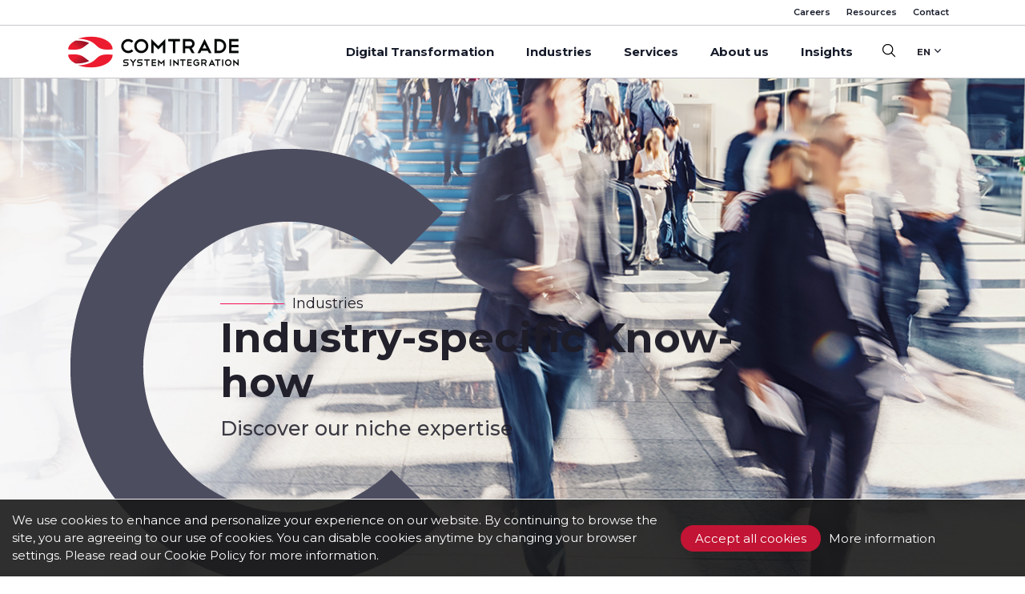

--- FILE ---
content_type: text/html; charset=UTF-8
request_url: https://comtradeintegration.com/en/industry-specific-know-how/
body_size: 9324
content:
<!doctype html>
<html lang="en-US">
<head>
	<meta charset="UTF-8">
	<meta name="viewport" content="width=device-width, initial-scale=1">
	<link href="https://fonts.googleapis.com/css2?family=Montserrat:wght@400;500;600;700;800&display=swap" rel="stylesheet">
	<!-- <link rel="stylesheet" href="https://cdnjs.cloudflare.com/ajax/libs/slick-carousel/1.8.1/slick.min.css" integrity="sha512-yHknP1/AwR+yx26cB1y0cjvQUMvEa2PFzt1c9LlS4pRQ5NOTZFWbhBig+X9G9eYW/8m0/4OXNx8pxJ6z57x0dw==" crossorigin="anonymous" /> -->
	<link rel="shortcut icon" href="/wp-content/uploads/2017/11/favicon.ico">
	<script src="https://cdnjs.cloudflare.com/ajax/libs/jquery/3.7.1/jquery.min.js"></script>
		<meta name='robots' content='index, follow, max-image-preview:large, max-snippet:-1, max-video-preview:-1' />
	<style>img:is([sizes="auto" i], [sizes^="auto," i]) { contain-intrinsic-size: 3000px 1500px }</style>
	<link rel="alternate" hreflang="bs" href="https://comtradeintegration.com/bs/jedinstveno-biznis-iskustvo/" />
<link rel="alternate" hreflang="en" href="https://comtradeintegration.com/en/industry-specific-know-how/" />
<link rel="alternate" hreflang="sr" href="https://comtradeintegration.com/sr/jedinstveno-biznis-iskustvo/" />
<link rel="alternate" hreflang="sl" href="https://comtradeintegration.com/sl/industry-specific-know-how/" />
<link rel="alternate" hreflang="x-default" href="https://comtradeintegration.com/en/industry-specific-know-how/" />

	<!-- This site is optimized with the Yoast SEO Premium plugin v23.6 (Yoast SEO v26.0) - https://yoast.com/wordpress/plugins/seo/ -->
	<title>Comtrade System Integration | Industries</title>
	<meta name="description" content="It’s the field-related competencies and a hands-on approach that set us apart: we easily navigate your industry, knowing its inherent rules and procedures." />
	<link rel="canonical" href="https://comtradeintegration.com/en/industry-specific-know-how/" />
	<meta property="og:locale" content="en_US" />
	<meta property="og:type" content="article" />
	<meta property="og:title" content="Comtrade System Integration | Industries" />
	<meta property="og:description" content="Discover our niche expertise" />
	<meta property="og:url" content="https://comtradeintegration.com/en/industry-specific-know-how/" />
	<meta property="og:site_name" content="comtrade integration" />
	<meta property="article:modified_time" content="2024-09-09T08:59:41+00:00" />
	<meta property="og:image" content="https://comtradeintegration.com/wp-content/uploads/2020/09/SEO-Image_Industry-home.jpg" />
	<meta property="og:image:width" content="1200" />
	<meta property="og:image:height" content="628" />
	<meta property="og:image:type" content="image/jpeg" />
	<meta name="twitter:card" content="summary_large_image" />
	<meta name="twitter:title" content="Industry-specific know-how" />
	<meta name="twitter:label1" content="Est. reading time" />
	<meta name="twitter:data1" content="1 minute" />
	<script type="application/ld+json" class="yoast-schema-graph">{"@context":"https://schema.org","@graph":[{"@type":"WebPage","@id":"https://comtradeintegration.com/en/industry-specific-know-how/","url":"https://comtradeintegration.com/en/industry-specific-know-how/","name":"Comtrade System Integration | Industries","isPartOf":{"@id":"https://comtradeintegration.com/en/#website"},"primaryImageOfPage":{"@id":"https://comtradeintegration.com/en/industry-specific-know-how/#primaryimage"},"image":{"@id":"https://comtradeintegration.com/en/industry-specific-know-how/#primaryimage"},"thumbnailUrl":"https://comtradeintegration.com/wp-content/uploads/2020/09/SEO-Image_Industry-home.jpg","datePublished":"2020-09-22T10:00:31+00:00","dateModified":"2024-09-09T08:59:41+00:00","description":"It’s the field-related competencies and a hands-on approach that set us apart: we easily navigate your industry, knowing its inherent rules and procedures.","inLanguage":"en-US","potentialAction":[{"@type":"ReadAction","target":["https://comtradeintegration.com/en/industry-specific-know-how/"]}]},{"@type":"ImageObject","inLanguage":"en-US","@id":"https://comtradeintegration.com/en/industry-specific-know-how/#primaryimage","url":"https://comtradeintegration.com/wp-content/uploads/2020/09/SEO-Image_Industry-home.jpg","contentUrl":"https://comtradeintegration.com/wp-content/uploads/2020/09/SEO-Image_Industry-home.jpg","width":1200,"height":628},{"@type":"WebSite","@id":"https://comtradeintegration.com/en/#website","url":"https://comtradeintegration.com/en/","name":"comtrade integration","description":"Comtrade System Integration","potentialAction":[{"@type":"SearchAction","target":{"@type":"EntryPoint","urlTemplate":"https://comtradeintegration.com/en/?s={search_term_string}"},"query-input":{"@type":"PropertyValueSpecification","valueRequired":true,"valueName":"search_term_string"}}],"inLanguage":"en-US"}]}</script>
	<!-- / Yoast SEO Premium plugin. -->


<link rel='dns-prefetch' href='//comtradeintegration.com' />
<link rel='dns-prefetch' href='//cdnjs.cloudflare.com' />
<link rel='dns-prefetch' href='//unpkg.com' />
<link rel='dns-prefetch' href='//cdn.jsdelivr.net' />
<style id='classic-theme-styles-inline-css' type='text/css'>
/*! This file is auto-generated */
.wp-block-button__link{color:#fff;background-color:#32373c;border-radius:9999px;box-shadow:none;text-decoration:none;padding:calc(.667em + 2px) calc(1.333em + 2px);font-size:1.125em}.wp-block-file__button{background:#32373c;color:#fff;text-decoration:none}
</style>
<style id='global-styles-inline-css' type='text/css'>
:root{--wp--preset--aspect-ratio--square: 1;--wp--preset--aspect-ratio--4-3: 4/3;--wp--preset--aspect-ratio--3-4: 3/4;--wp--preset--aspect-ratio--3-2: 3/2;--wp--preset--aspect-ratio--2-3: 2/3;--wp--preset--aspect-ratio--16-9: 16/9;--wp--preset--aspect-ratio--9-16: 9/16;--wp--preset--color--black: #000000;--wp--preset--color--cyan-bluish-gray: #abb8c3;--wp--preset--color--white: #ffffff;--wp--preset--color--pale-pink: #f78da7;--wp--preset--color--vivid-red: #cf2e2e;--wp--preset--color--luminous-vivid-orange: #ff6900;--wp--preset--color--luminous-vivid-amber: #fcb900;--wp--preset--color--light-green-cyan: #7bdcb5;--wp--preset--color--vivid-green-cyan: #00d084;--wp--preset--color--pale-cyan-blue: #8ed1fc;--wp--preset--color--vivid-cyan-blue: #0693e3;--wp--preset--color--vivid-purple: #9b51e0;--wp--preset--gradient--vivid-cyan-blue-to-vivid-purple: linear-gradient(135deg,rgba(6,147,227,1) 0%,rgb(155,81,224) 100%);--wp--preset--gradient--light-green-cyan-to-vivid-green-cyan: linear-gradient(135deg,rgb(122,220,180) 0%,rgb(0,208,130) 100%);--wp--preset--gradient--luminous-vivid-amber-to-luminous-vivid-orange: linear-gradient(135deg,rgba(252,185,0,1) 0%,rgba(255,105,0,1) 100%);--wp--preset--gradient--luminous-vivid-orange-to-vivid-red: linear-gradient(135deg,rgba(255,105,0,1) 0%,rgb(207,46,46) 100%);--wp--preset--gradient--very-light-gray-to-cyan-bluish-gray: linear-gradient(135deg,rgb(238,238,238) 0%,rgb(169,184,195) 100%);--wp--preset--gradient--cool-to-warm-spectrum: linear-gradient(135deg,rgb(74,234,220) 0%,rgb(151,120,209) 20%,rgb(207,42,186) 40%,rgb(238,44,130) 60%,rgb(251,105,98) 80%,rgb(254,248,76) 100%);--wp--preset--gradient--blush-light-purple: linear-gradient(135deg,rgb(255,206,236) 0%,rgb(152,150,240) 100%);--wp--preset--gradient--blush-bordeaux: linear-gradient(135deg,rgb(254,205,165) 0%,rgb(254,45,45) 50%,rgb(107,0,62) 100%);--wp--preset--gradient--luminous-dusk: linear-gradient(135deg,rgb(255,203,112) 0%,rgb(199,81,192) 50%,rgb(65,88,208) 100%);--wp--preset--gradient--pale-ocean: linear-gradient(135deg,rgb(255,245,203) 0%,rgb(182,227,212) 50%,rgb(51,167,181) 100%);--wp--preset--gradient--electric-grass: linear-gradient(135deg,rgb(202,248,128) 0%,rgb(113,206,126) 100%);--wp--preset--gradient--midnight: linear-gradient(135deg,rgb(2,3,129) 0%,rgb(40,116,252) 100%);--wp--preset--font-size--small: 13px;--wp--preset--font-size--medium: 20px;--wp--preset--font-size--large: 36px;--wp--preset--font-size--x-large: 42px;--wp--preset--spacing--20: 0.44rem;--wp--preset--spacing--30: 0.67rem;--wp--preset--spacing--40: 1rem;--wp--preset--spacing--50: 1.5rem;--wp--preset--spacing--60: 2.25rem;--wp--preset--spacing--70: 3.38rem;--wp--preset--spacing--80: 5.06rem;--wp--preset--shadow--natural: 6px 6px 9px rgba(0, 0, 0, 0.2);--wp--preset--shadow--deep: 12px 12px 50px rgba(0, 0, 0, 0.4);--wp--preset--shadow--sharp: 6px 6px 0px rgba(0, 0, 0, 0.2);--wp--preset--shadow--outlined: 6px 6px 0px -3px rgba(255, 255, 255, 1), 6px 6px rgba(0, 0, 0, 1);--wp--preset--shadow--crisp: 6px 6px 0px rgba(0, 0, 0, 1);}:where(.is-layout-flex){gap: 0.5em;}:where(.is-layout-grid){gap: 0.5em;}body .is-layout-flex{display: flex;}.is-layout-flex{flex-wrap: wrap;align-items: center;}.is-layout-flex > :is(*, div){margin: 0;}body .is-layout-grid{display: grid;}.is-layout-grid > :is(*, div){margin: 0;}:where(.wp-block-columns.is-layout-flex){gap: 2em;}:where(.wp-block-columns.is-layout-grid){gap: 2em;}:where(.wp-block-post-template.is-layout-flex){gap: 1.25em;}:where(.wp-block-post-template.is-layout-grid){gap: 1.25em;}.has-black-color{color: var(--wp--preset--color--black) !important;}.has-cyan-bluish-gray-color{color: var(--wp--preset--color--cyan-bluish-gray) !important;}.has-white-color{color: var(--wp--preset--color--white) !important;}.has-pale-pink-color{color: var(--wp--preset--color--pale-pink) !important;}.has-vivid-red-color{color: var(--wp--preset--color--vivid-red) !important;}.has-luminous-vivid-orange-color{color: var(--wp--preset--color--luminous-vivid-orange) !important;}.has-luminous-vivid-amber-color{color: var(--wp--preset--color--luminous-vivid-amber) !important;}.has-light-green-cyan-color{color: var(--wp--preset--color--light-green-cyan) !important;}.has-vivid-green-cyan-color{color: var(--wp--preset--color--vivid-green-cyan) !important;}.has-pale-cyan-blue-color{color: var(--wp--preset--color--pale-cyan-blue) !important;}.has-vivid-cyan-blue-color{color: var(--wp--preset--color--vivid-cyan-blue) !important;}.has-vivid-purple-color{color: var(--wp--preset--color--vivid-purple) !important;}.has-black-background-color{background-color: var(--wp--preset--color--black) !important;}.has-cyan-bluish-gray-background-color{background-color: var(--wp--preset--color--cyan-bluish-gray) !important;}.has-white-background-color{background-color: var(--wp--preset--color--white) !important;}.has-pale-pink-background-color{background-color: var(--wp--preset--color--pale-pink) !important;}.has-vivid-red-background-color{background-color: var(--wp--preset--color--vivid-red) !important;}.has-luminous-vivid-orange-background-color{background-color: var(--wp--preset--color--luminous-vivid-orange) !important;}.has-luminous-vivid-amber-background-color{background-color: var(--wp--preset--color--luminous-vivid-amber) !important;}.has-light-green-cyan-background-color{background-color: var(--wp--preset--color--light-green-cyan) !important;}.has-vivid-green-cyan-background-color{background-color: var(--wp--preset--color--vivid-green-cyan) !important;}.has-pale-cyan-blue-background-color{background-color: var(--wp--preset--color--pale-cyan-blue) !important;}.has-vivid-cyan-blue-background-color{background-color: var(--wp--preset--color--vivid-cyan-blue) !important;}.has-vivid-purple-background-color{background-color: var(--wp--preset--color--vivid-purple) !important;}.has-black-border-color{border-color: var(--wp--preset--color--black) !important;}.has-cyan-bluish-gray-border-color{border-color: var(--wp--preset--color--cyan-bluish-gray) !important;}.has-white-border-color{border-color: var(--wp--preset--color--white) !important;}.has-pale-pink-border-color{border-color: var(--wp--preset--color--pale-pink) !important;}.has-vivid-red-border-color{border-color: var(--wp--preset--color--vivid-red) !important;}.has-luminous-vivid-orange-border-color{border-color: var(--wp--preset--color--luminous-vivid-orange) !important;}.has-luminous-vivid-amber-border-color{border-color: var(--wp--preset--color--luminous-vivid-amber) !important;}.has-light-green-cyan-border-color{border-color: var(--wp--preset--color--light-green-cyan) !important;}.has-vivid-green-cyan-border-color{border-color: var(--wp--preset--color--vivid-green-cyan) !important;}.has-pale-cyan-blue-border-color{border-color: var(--wp--preset--color--pale-cyan-blue) !important;}.has-vivid-cyan-blue-border-color{border-color: var(--wp--preset--color--vivid-cyan-blue) !important;}.has-vivid-purple-border-color{border-color: var(--wp--preset--color--vivid-purple) !important;}.has-vivid-cyan-blue-to-vivid-purple-gradient-background{background: var(--wp--preset--gradient--vivid-cyan-blue-to-vivid-purple) !important;}.has-light-green-cyan-to-vivid-green-cyan-gradient-background{background: var(--wp--preset--gradient--light-green-cyan-to-vivid-green-cyan) !important;}.has-luminous-vivid-amber-to-luminous-vivid-orange-gradient-background{background: var(--wp--preset--gradient--luminous-vivid-amber-to-luminous-vivid-orange) !important;}.has-luminous-vivid-orange-to-vivid-red-gradient-background{background: var(--wp--preset--gradient--luminous-vivid-orange-to-vivid-red) !important;}.has-very-light-gray-to-cyan-bluish-gray-gradient-background{background: var(--wp--preset--gradient--very-light-gray-to-cyan-bluish-gray) !important;}.has-cool-to-warm-spectrum-gradient-background{background: var(--wp--preset--gradient--cool-to-warm-spectrum) !important;}.has-blush-light-purple-gradient-background{background: var(--wp--preset--gradient--blush-light-purple) !important;}.has-blush-bordeaux-gradient-background{background: var(--wp--preset--gradient--blush-bordeaux) !important;}.has-luminous-dusk-gradient-background{background: var(--wp--preset--gradient--luminous-dusk) !important;}.has-pale-ocean-gradient-background{background: var(--wp--preset--gradient--pale-ocean) !important;}.has-electric-grass-gradient-background{background: var(--wp--preset--gradient--electric-grass) !important;}.has-midnight-gradient-background{background: var(--wp--preset--gradient--midnight) !important;}.has-small-font-size{font-size: var(--wp--preset--font-size--small) !important;}.has-medium-font-size{font-size: var(--wp--preset--font-size--medium) !important;}.has-large-font-size{font-size: var(--wp--preset--font-size--large) !important;}.has-x-large-font-size{font-size: var(--wp--preset--font-size--x-large) !important;}
:where(.wp-block-post-template.is-layout-flex){gap: 1.25em;}:where(.wp-block-post-template.is-layout-grid){gap: 1.25em;}
:where(.wp-block-columns.is-layout-flex){gap: 2em;}:where(.wp-block-columns.is-layout-grid){gap: 2em;}
:root :where(.wp-block-pullquote){font-size: 1.5em;line-height: 1.6;}
</style>
<link rel='stylesheet' id='contact-form-7-css' href='https://comtradeintegration.com/wp-content/plugins/contact-form-7/includes/css/styles.css' type='text/css' media='all' />
<link rel='stylesheet' id='resources-library-css' href='https://comtradeintegration.com/wp-content/plugins/resources-library/public/css/resources-library-public.css' type='text/css' media='all' />
<link rel='stylesheet' id='resources-library-magnific-popup-css' href='https://comtradeintegration.com/wp-content/plugins/resources-library/public/css/magnific-popup.css' type='text/css' media='all' />
<link rel='stylesheet' id='wpml-legacy-dropdown-0-css' href='https://comtradeintegration.com/wp-content/plugins/sitepress-multilingual-cms/templates/language-switchers/legacy-dropdown/style.min.css' type='text/css' media='all' />
<link rel='stylesheet' id='integration-style-css' href='https://comtradeintegration.com/wp-content/themes/integration/style.css' type='text/css' media='all' />
<script type="text/javascript" id="wpml-cookie-js-extra">
/* <![CDATA[ */
var wpml_cookies = {"wp-wpml_current_language":{"value":"en","expires":1,"path":"\/"}};
var wpml_cookies = {"wp-wpml_current_language":{"value":"en","expires":1,"path":"\/"}};
/* ]]> */
</script>
<script type="text/javascript" src="https://comtradeintegration.com/wp-content/plugins/sitepress-multilingual-cms/res/js/cookies/language-cookie.js" id="wpml-cookie-js" defer="defer" data-wp-strategy="defer"></script>
<script type="text/javascript" src="https://comtradeintegration.com/wp-content/plugins/sitepress-multilingual-cms/templates/language-switchers/legacy-dropdown/script.min.js" id="wpml-legacy-dropdown-0-js"></script>

<meta name="generator" content="WPML ver:4.7.6 stt:6,1,49,46;" />
<link rel="icon" href="https://comtradeintegration.com/wp-content/uploads/2020/10/favicon-1.ico" sizes="32x32" />
<link rel="icon" href="https://comtradeintegration.com/wp-content/uploads/2020/10/favicon-1.ico" sizes="192x192" />
<link rel="apple-touch-icon" href="https://comtradeintegration.com/wp-content/uploads/2020/10/favicon-1.ico" />
<meta name="msapplication-TileImage" content="https://comtradeintegration.com/wp-content/uploads/2020/10/favicon-1.ico" />
			
	</head>

<body class="wp-singular page-template-default page page-id-908 wp-theme-integration rstr-auto transliteration-auto auto">
	<!-- Google Tag Manager (noscript) -->
<noscript><iframe src="https://www.googletagmanager.com/ns.html?id=GTM-PKDP2SVS"
height="0" width="0" style="display:none;visibility:hidden"></iframe></noscript>
<!-- End Google Tag Manager (noscript) -->
<div id="header"></div>
<header>
	<div class="top-part">
		<div class="container">
			<div class="row for-position">
				<div class="col-xl-10">
					<ul>
						<li><a href="https://www.comtrade.com/jobs/" target="_blank">Careers</a></li>
						<li><a href="/resources/">Resources</a></li>
						<li><a href="/contact/">Contact</a></li>
					</ul>
				</div>
			</div>
		</div>
	</div>
	<div class="bottom-part">
		<div class="container">
			<div class="bottom-inner">
				<div class="logo" id="logo">
					<a aria-label="Comtrade System Integration Logo" href="https://comtradeintegration.com/en/"><img src="https://comtradeintegration.com/wp-content/uploads/2020/09/logo-white.png" alt="" class="white"></a>
					<a aria-label="Comtrade System Integration Logo" href="https://comtradeintegration.com/en/"><img src="https://comtradeintegration.com/wp-content/uploads/2020/09/logo-black.png" alt="" class="black"></a>
				</div>
				<div class="right-part">
					<div class="menu-outer">
						<ul class="menu">
							<li><h3>Digital Transformation  <ion-icon name="chevron-forward-sharp"></ion-icon></h3>
								<div class="submenu">
									<div class="container">
										<h4><a href="/en/digital-transformation/">Digital Transformation</a></h4>
										<div class="row all-columns">
											<div class="col-lg-3">
												<h5><a href="/en/digital-transformation/ignite-business-potential/">Ignite Business Potential</a></h5>
											</div>
											<div class="col-lg-3">
												<h5><a href="/en/digital-transformation/chatbot/">Chatbot</a></h5>
											</div>
											<div class="col-lg-3">
												<h5><a href="/en/digital-transformation/low-code-apps/">Low-Code Apps</a></h5>
											</div>
										</div>
									</div>
								</div>
							</li>
							<li><h3>Industries <ion-icon name="chevron-forward-sharp"></ion-icon></h3>
								<div class="submenu">
									<div class="container">
										<h4><a href="/industry-specific-know-how/">Industries</a></h4>
										<div class="row all-columns">
											<div class="col-lg-3">
												<h5><a href="/financial-institutions/">Financial Institutions</a> <ion-icon name="chevron-forward-sharp"></ion-icon></h5>
												<ul>
													<li><a href="https://comtradeintegration.com/en/modern-bank-by-comtrade/">Modern bank by Comtrade</a></li>
													<li><a href="https://comtradeintegration.com/en/application-integration-open-banking/">Application integration</a></li>
													<li><a href="https://comtradeintegration.com/en/operational-excellence/">Operational excellence</a></li>
													<li><a href="https://comtradeintegration.com/en/risk-management-solutions/">Risk Management Solutions</a></li>
													<li><a href="/comtrade-client-dossier/">Comtrade Client Dossier</a></li>
												</ul>
											</div>
											<div class="col-lg-3">
												<h5><a href="/telecommunications/">Telecommunications</a></h5>
												<ul>
													<li><a href="/advanced-analytics/">Advanced Analytics</a></li>
													<li><a href="/microservice-architecture/">Microservice architecture</a></li>
												</ul>
											</div>
											<div class="col-lg-3">
												<h5><a href="/public-sector/">Public Sector</a></h5>
                                                <ul>
                                                    <li><a href="/eturista/">eTurista</a></li>
                                                    <li><a href="/eprosveta/">eProsveta</a></li>
                                                </ul>

											</div>
											<div class="col-lg-3">
												<h5><a href="/cross-industry-solutions/">Cross-industry Solutions</a> <ion-icon name="chevron-forward-sharp"></ion-icon></h5>
												<ul>
													<li><a href="/hr-solutions/">HR Solutions</a></li>
													<li><a href="/financial-solutions/">Financial Solutions</a></li>
													<li><a href="/administrative-solutions/">Administrative Solutions</a></li>
													<li><a href="/marketing-solutions/">Marketing Solutions</a></li>
													<li><a href="/it-solutions/">IT Solutions</a></li>
												</ul>
											</div>
										</div>
									</div>
								</div>
							</li>
							<li><h3>Services <ion-icon name="chevron-forward-sharp"></ion-icon></h3>
								<div class="submenu">
									<div class="container">
										<h4>Services</h4>
										<div class="row all-columns">
											<div class="col-lg-3">
												<h5><a href="/data-ai/">Data & AI</a> <!-- <ion-icon name="chevron-forward-sharp"></ion-icon> --></h5>
												<ul>
													<!-- <li><a href="/data-management-solutions/">Data Management Solutions</a></li> -->
													<ul>
														<!-- <li><a href="/cloud-analytics/">Cloud Analytics</a></li> -->
														<!-- <li><a href="#">Hybrid</a></li> -->
														<!-- <li><a href="#">On-premise</a></li> -->
													</ul>
													<!-- <li><a href="/big-data/">Big Data</a></li>
													<li><a href="/analytics-and-bi-platforms/">Analytics and BI Platforms</a></li>
													<li><a href="/data-warehousing/">Data Warehousing</a></li>
													<li><a href="/artificial-intelligence/">Artificial Intelligence</a></li>
													<ul>
														<li><a href="/comtrade-data-science-marketing-pack/">Data Science Marketing Pack</a></li>
														<li><a href="/comtrade-data-science-hr-pack/">Data Science HR Pack</a></li>
														<li><a href="/cognitive-services/">Cognitive Services</a></li>
														<li><a href="/chatbot/">Chatbot</a></li>
													</ul>
													<li><a href="/financial-planning-and-budgeting/">Financial Planning and Budgeting</a></li> -->
												</ul>
												<h5><a href="/digital-process-automation/">Digital Process Automation</a> <!-- <ion-icon name="chevron-forward-sharp"></ion-icon> --></h5>
												<h5><a href="/en/enterprise-integration-platforms/">Enterprise Integration Platforms</a> <!-- <ion-icon name="chevron-forward-sharp"></ion-icon> --></h5>
											</div>
											<div class="col-lg-3">
												<!-- <h5><a href="/digital-process-automation/">Digital Process Automation</a> <ion-icon name="chevron-forward-sharp"></ion-icon></h5>
												<ul>
													<li><a href="/business-process-management/">Business Process Management</a></li>
													<li><a href="/comtrade-digital-worker/">Comtrade Digital Worker</a></li>
												</ul>
												<h5><a href="/enterprise-integration-platforms/">Enterprise Integration Platforms</a> <ion-icon name="chevron-forward-sharp"></ion-icon></h5>
												<ul>
													<li><a href="/modern-application-integration/">Modern Application Integration</a></li>
													<li><a href="/event-streaming-platforms/">Event Streaming Platforms</a></li>
												</ul> -->
												<h5><a href="/customer-engagement-platforms/">Customer Engagement Platforms </a></h5>
												<h5><a href="/en/enterprise-content-management/">Enterprise Content Management</a></h5>
												<h5><a href="/infrastructure-services/">Infrastructure Services</a></h5>
											</div>
											<div class="col-lg-3">
												<!-- <h5><a href="/customer-engagement-platforms/">Customer Engagement Platforms </a></h5>
												<h5><a href="/enterprise-content-management/">Enterprise Content Management</a></h5>
												<h5><a href="/infrastructure-services/">Infrastructure Services</a></h5> -->
												<h5><a href="/cyber-security/">Cyber Security</a></h5>
												<h5><a href="/messaging-services/">Messaging Services</a></h5>
												<h5><a href="/managed-services/">Managed Services</a></h5>
											</div>
											<div class="col-lg-3">
												<h5><a href="/tailor-made-cloud-solutions/">Comtrade Cloud</a> <!-- <ion-icon name="chevron-forward-sharp"></ion-icon> --></h5>
												<h5><a href="/desktop-virtualization/">Desktop Virtualization</a> <!-- <ion-icon name="chevron-forward-sharp"></ion-icon> --></h5>
												<!-- <ul>
													<li><h6>SaaS</h6></li>
													<ul>
														<li><a href="/it-service-management/">ITSMaaS</a></li>
														<li><a href="https://verto.rs/" target="_blank">Verto</a></li>
													</ul>
													<li><a href="/platform-as-a-service/">PaaS</a></li>
													<li><a href="/desktop-as-a-service/">DaaS</a></li>
													<li><a href="/infrastructure-as-a-service/">IaaS</a></li>
													<li><a href="/disaster-recovery-as-a-service/">DRaaS</a></li>
													<li><a href="/cyber-security/">Cyber Security</a></li>
												</ul> -->
												<h5><a href="/microservices-consulting/ ">Microservices Consulting</a></h5>
												<!-- <h5><a href="/cloud-native-technologies/">Cloud Native Services</a> <ion-icon name="chevron-forward-sharp"></ion-icon></h5>
												<ul>
													<li><a href="/microservices/">Microservices</a></li>
													<li><a href="/kubernetes/">Kubernetes</a></li>
													<li><a href="#">Containers</a></li>
													<li><a href="#">Serverless</a></li>
												</ul> -->
											</div>
										</div>
									</div>
								</div>
							</li>
							<li><h3>About us <ion-icon name="chevron-forward-sharp"></ion-icon></h3>
								<div class="submenu">
									<div class="container">
										<h4><a href="/about-us/">About us</a></h4>
										<div class="row all-columns">
											<div class="col-lg-3">
												<h5><a href="/why-comtrade-si/">Why CTSI</a></h5>
												<h5><a href="/ctsi/">Mission&Vision</a></h5>
											</div>
											<div class="col-lg-3">
												<h5><a href="/our-experts/">Our Experts</a></h5>
												<h5><a href="/management/">Management</a></h5>
											</div>
											<div class="col-lg-3">
												<h5><a href="/standards-and-certificates/">Standards and Certificates</a></h5>
												<h5><a href="/partners-and-references/">Partners and References</a></h5>
											</div>
											<div class="col-lg-3">
												<h5><a href="/green-comtrade/">Green Comtrade</a></h5>
												<h5><a href="/contact/">Contact</a></h5>
											</div>
										</div>
									</div>
								</div>
							</li>
							<li><h3>Insights <ion-icon name="chevron-forward-sharp"></ion-icon></h3>
								<div class="submenu">
									<div class="container">
										<h4>Insights</h4>
										<div class="row all-columns">
											<div class="col-lg-3">
												<h5><a href="/comtrade-integration-news/">News</a></h5>
											</div>
											<div class="col-lg-3">
												<h5><a href="/blog/">Blog</a></h5>
											</div>
											<div class="col-lg-3">
												<h5><a href="/events/">Events</a></h5>
											</div>
											<div class="col-lg-3">
												<!-- <h5><a href="/podcast/">Podcasts</a></h5> -->
											</div>
										</div>
									</div>
								</div>
							</li>
							<li class="mobile-add"><a href="https://www.comtrade.com/jobs/" target="_blank">Careers</a></li>
							<li class="mobile-add"><a href="/resources/">Resources</a></li>
							<li class="mobile-add"><a href="/contact/">Contact us</a></li>
							<li class="mobile-add"><ion-icon name="search-outline" class="open-search"></ion-icon></li>
							<li class="mobile-add">
<div
	 class="wpml-ls-statics-shortcode_actions wpml-ls wpml-ls-legacy-dropdown js-wpml-ls-legacy-dropdown">
	<ul>

		<li tabindex="0" class="wpml-ls-slot-shortcode_actions wpml-ls-item wpml-ls-item-en wpml-ls-current-language wpml-ls-item-legacy-dropdown">
			<a href="#" class="js-wpml-ls-item-toggle wpml-ls-item-toggle">
                <span class="wpml-ls-native">En</span></a>

			<ul class="wpml-ls-sub-menu">
				
					<li class="wpml-ls-slot-shortcode_actions wpml-ls-item wpml-ls-item-bs wpml-ls-first-item">
						<a href="https://comtradeintegration.com/bs/jedinstveno-biznis-iskustvo/" class="wpml-ls-link">
                            <span class="wpml-ls-display">Ba</span></a>
					</li>

				
					<li class="wpml-ls-slot-shortcode_actions wpml-ls-item wpml-ls-item-sr">
						<a href="https://comtradeintegration.com/sr/jedinstveno-biznis-iskustvo/" class="wpml-ls-link">
                            <span class="wpml-ls-display">Sr</span></a>
					</li>

				
					<li class="wpml-ls-slot-shortcode_actions wpml-ls-item wpml-ls-item-sl wpml-ls-last-item">
						<a href="https://comtradeintegration.com/sl/industry-specific-know-how/" class="wpml-ls-link">
                            <span class="wpml-ls-display">Si</span></a>
					</li>

							</ul>

		</li>

	</ul>
</div>
</li>
						</ul>
					</div>
					<form action="/" method="get">
						<div class="search">
							<ion-icon name="search-outline" class="open-search"></ion-icon>
							<div class="search-open">
								
									<ion-icon name="search-outline"></ion-icon>
									<input type="text" name="s" id="search" value="" placeholder="Search"/>
									<ion-icon name="close-outline" class="close-search"></ion-icon>
								
							</div>
						</div>
					</form>	
					<div class="language">
						
<div
	 class="wpml-ls-statics-shortcode_actions wpml-ls wpml-ls-legacy-dropdown js-wpml-ls-legacy-dropdown">
	<ul>

		<li tabindex="0" class="wpml-ls-slot-shortcode_actions wpml-ls-item wpml-ls-item-en wpml-ls-current-language wpml-ls-item-legacy-dropdown">
			<a href="#" class="js-wpml-ls-item-toggle wpml-ls-item-toggle">
                <span class="wpml-ls-native">En</span></a>

			<ul class="wpml-ls-sub-menu">
				
					<li class="wpml-ls-slot-shortcode_actions wpml-ls-item wpml-ls-item-bs wpml-ls-first-item">
						<a href="https://comtradeintegration.com/bs/jedinstveno-biznis-iskustvo/" class="wpml-ls-link">
                            <span class="wpml-ls-display">Ba</span></a>
					</li>

				
					<li class="wpml-ls-slot-shortcode_actions wpml-ls-item wpml-ls-item-sr">
						<a href="https://comtradeintegration.com/sr/jedinstveno-biznis-iskustvo/" class="wpml-ls-link">
                            <span class="wpml-ls-display">Sr</span></a>
					</li>

				
					<li class="wpml-ls-slot-shortcode_actions wpml-ls-item wpml-ls-item-sl wpml-ls-last-item">
						<a href="https://comtradeintegration.com/sl/industry-specific-know-how/" class="wpml-ls-link">
                            <span class="wpml-ls-display">Si</span></a>
					</li>

							</ul>

		</li>

	</ul>
</div>
						<!-- <select name="language" id="language">
							<option value="EN">EN</option>
  						<option value="SR">SR</option>
						</select> -->
					</div>
					<button class="hamburger hamburger--spin" type="button" aria-label="hamburger-menu">
						<span class="hamburger-box">
							<span class="hamburger-inner"></span>
						</span>
					</button>
				</div>
			</div>
		</div>
	</div>
</header>
<section class="hero-banner animated-module" style="background: url(https://comtradeintegration.com/wp-content/uploads/2020/09/Hero_Industry-home.jpg) right center no-repeat; background-size: cover;">
  <div class="container">
    <div class="hero-inner">
      <img data-animatedclasses="fadeIn animated" style="animation-delay: 0.2s; -webkit-animation-delay: 0.2s;" class="animatethis" src="https://comtradeintegration.com/wp-content/uploads/2020/09/hero-c-grey.png" alt="hero-c-grey">
      <div class="text-part">
        <div class="row for-position">
          <div class="col-md-8">
            <h6 data-animatedclasses="fadeInUp animated" style="animation-delay: 0.4s; -webkit-animation-delay: 0.4s; color:" class="h6-before animatethis">Industries</h6>
            <h1 data-animatedclasses="fadeInUp animated" style="animation-delay: 0.8s; -webkit-animation-delay: 0.8s; color:" class="h1-title animatethis">Industry-specific Know-how</h1>
            <h3 data-animatedclasses="fadeInUp animated" style="animation-delay: 1.2s; -webkit-animation-delay: 1.2s; color:" class="animatethis">Discover our niche expertise</h3>
                                  </div>
          <div class="col-md-2">
                      </div>
        </div>
      </div>
    </div>
    <div class="overlay"></div>
  </div>
</section>

<!-- <div class="breadcrumbs"><div class="container"><p id="breadcrumbs"><span><span class="breadcrumb_last" aria-current="page">Industry-specific know-how</span></span></p></div></div> --><section class="title-desctiption padding-60">
    <div class="container container-td">
                        <p class="animatethis paragraph animated-module" data-animatedclasses="fadeInUp animated" style="animation-delay: 0.4s; -webkit-animation-delay: 0.4s;">Whatever you do in life, you’re feeling safer with an experienced partner along for the run. But it’s the field-related competencies and a hands-on approach that set apart even among those with many victories under their belt: ultimately, you want someone to understand your needs and get the job done, but also easily navigate your industry field knowing its inherent rules and procedures.

We’re the right people for the job.</p>
                                        </div>
</section>
<!-- 8. Image/Video & Description -->
 
<section class="image-video-and-description padding-60 animated-module" style="background: ">
  <div class="container">
     
      <div class="row for-position">
          <div class="col-xl-5 col-md-6">
        <div class="text-part">
          <h2 class="h2-title animatethis" data-animatedclasses="fadeInUp animated" style="animation-delay: 0.4s; -webkit-animation-delay: 0.4s;">Telecommunications</h2>          <p class="animated-module animatethis paragraph" data-animatedclasses="fadeInUp animated" style="animation-delay: 0.4s; -webkit-animation-delay: 0.4s;">Working in the telecommunications industry has never been more exciting, but you’ll need a trustworthy partner to help you navigate the ever-changing scene. Customers demand fast responses and a highly personalized communication, which means you have to go above and beyond to seamlessly integrate a number of new services – and so will we.</p>
                            </div>
      </div>
      <div class="col-xl-5 col-md-6">
                <div class="image-video-part">
            <img src="" alt="">
          </div>
              </div>
    </div>
  </div>
</section><!-- 8. Image/Video & Description -->
 
<section class="image-video-and-description padding-60 animated-module" style="background: ">
  <div class="container">
     
      <div class="row for-position">
          <div class="col-xl-5 col-md-6">
        <div class="text-part">
          <h2 class="h2-title animatethis" data-animatedclasses="fadeInUp animated" style="animation-delay: 0.4s; -webkit-animation-delay: 0.4s;">Government</h2>          <p class="animated-module animatethis paragraph" data-animatedclasses="fadeInUp animated" style="animation-delay: 0.4s; -webkit-animation-delay: 0.4s;">We’ve been working with clients in the public administration and government sector for a significant number of years: we are the right choice because we know the area, the needs and technologies that dominate the field. Let us help you transition to a paperless office environment, rapidly adopt electronic services or ensure legislation compliance.</p>
                            </div>
      </div>
      <div class="col-xl-5 col-md-6">
                <div class="image-video-part">
            <img src="" alt="">
          </div>
              </div>
    </div>
  </div>
</section><!-- 8. Image/Video & Description -->
 
<section class="image-video-and-description padding-60 animated-module" style="background: ">
  <div class="container">
     
      <div class="row for-position">
          <div class="col-xl-5 col-md-6">
        <div class="text-part">
          <h2 class="h2-title animatethis" data-animatedclasses="fadeInUp animated" style="animation-delay: 0.4s; -webkit-animation-delay: 0.4s;">Cross-industry solutions</h2>          <p class="animated-module animatethis paragraph" data-animatedclasses="fadeInUp animated" style="animation-delay: 0.4s; -webkit-animation-delay: 0.4s;">A number of our solutions can be used to improve your business productivity - and ultimately results and revenue - regardless of the industry you’re working in. Explore our contemporary HR, financial, administrative, marketing and IT services backed by decades of IT excellence: let us create a roadmap for your own digital transformation journey.</p>
                            </div>
      </div>
      <div class="col-xl-5 col-md-6">
                <div class="image-video-part">
            <img src="" alt="">
          </div>
              </div>
    </div>
  </div>
</section><!-- 8. Image/Video & Description -->
 
<section class="image-video-and-description padding-60 animated-module" style="background: ">
  <div class="container">
     
      <div class="row for-position">
          <div class="col-xl-5 col-md-6">
        <div class="text-part">
          <h2 class="h2-title animatethis" data-animatedclasses="fadeInUp animated" style="animation-delay: 0.4s; -webkit-animation-delay: 0.4s;">Financial institutions</h2>          <p class="animated-module animatethis paragraph" data-animatedclasses="fadeInUp animated" style="animation-delay: 0.4s; -webkit-animation-delay: 0.4s;">In the finance world, the new generation of tech-savvy, always-online customers are challenging institutions to become faster, more direct, automated &amp; digitalized.
We can offer you personalized guidance into the world of new technologies: either to create or redefine business models through new technology and improve processes, service delivery, customer experience, security and more – boosting profitability as a result.</p>
                            </div>
      </div>
      <div class="col-xl-5 col-md-6">
                <div class="image-video-part">
            <img src="" alt="">
          </div>
              </div>
    </div>
  </div>
</section><footer>
  <div class="top-part-outer">
    <div class="container">
      <div class="top-part">
        <div class="links">
          <a aria-label="Comtrade System Integration Logo" href="https://comtradeintegration.com/en/">
            <img src="https://comtradeintegration.com/wp-content/themes/integration/images/footer-logo.png" alt="logo">
          </a>
                      <a href="/about-us/">About</a>
            <a href="https://www.comtrade.com/jobs/" target="_blank">Careers</a>
            <!-- <a href="/comtrade-integration-news/">News</a> -->
            <a href="/resources/">Resources</a>
            <a href="/contact/">Contact</a>
                  </div>
        <div class="social">
          <a aria-label="Comtrade System Integration Linkedin" href="https://www.linkedin.com/company/comtrade-system-integration" target="_blank"><img src="https://comtradeintegration.com/wp-content/themes/integration/images/footer-linkedin.png" alt=""></a>
          <a aria-label="Comtrade System Integration Facebook" href="https://www.facebook.com/ComtradeSystemIntegration/" target="_blank"><img src="https://comtradeintegration.com/wp-content/themes/integration/images/footer-face.png" alt=""></a>
          <a aria-label="Comtrade System Integration Instagram" href="https://www.instagram.com/comtrade/" target="_blank"><img src="https://comtradeintegration.com/wp-content/themes/integration/images/footer-insta.png" alt=""></a>
          <a aria-label="Comtrade System Integration Youtube" href="https://www.youtube.com/user/ComTradeGroup" target="_blank"><img src="https://comtradeintegration.com/wp-content/themes/integration/images/footer-yt.png" alt=""></a>
        </div>
      </div>
    </div>
  </div>
  <div class="bottom-part-outer">
    <div class="container">
      <div class="bottom-part">
        <h5>© 2025 <span>Comtrade System Integration</span> All Rights Reserved.</h5>
        <div class="policy">
			
			              <a href="/terms-of-use/">Terms of Use</a>
            <a href="/privacy-policy/">Privacy Policy</a>
            <a href="/cookie-policy/">Cookie Policy</a>
			<a href="/compliance/">Compliance</a>
                  </div>
      </div>
    </div>
  </div>
  <a href="#header" class="scroll-top">
    <div class="scroll-top-bar">
        <div class="scroll-track"></div>
    </div>
    <h6>Scroll to top</h6>
  </a>
  <a href="/contact/" class="to-contact">
    <img src="https://comtradeintegration.com/wp-content/uploads/2020/10/Asset-2.svg" alt="contact us">
  </a>
</footer>
<script type="module" src="https://unpkg.com/ionicons@7.1.0/dist/ionicons/ionicons.esm.js"></script>
<script nomodule src="https://unpkg.com/ionicons@7.1.0/dist/ionicons/ionicons.js"></script>
<script type="speculationrules">
{"prefetch":[{"source":"document","where":{"and":[{"href_matches":"\/en\/*"},{"not":{"href_matches":["\/wp-*.php","\/wp-admin\/*","\/wp-content\/uploads\/*","\/wp-content\/*","\/wp-content\/plugins\/*","\/wp-content\/themes\/integration\/*","\/en\/*\\?(.+)"]}},{"not":{"selector_matches":"a[rel~=\"nofollow\"]"}},{"not":{"selector_matches":".no-prefetch, .no-prefetch a"}}]},"eagerness":"conservative"}]}
</script>
<script type="text/javascript" src="https://comtradeintegration.com/wp-includes/js/dist/hooks.min.js" id="wp-hooks-js"></script>
<script type="text/javascript" src="https://comtradeintegration.com/wp-includes/js/dist/i18n.min.js" id="wp-i18n-js"></script>
<script type="text/javascript" id="wp-i18n-js-after">
/* <![CDATA[ */
wp.i18n.setLocaleData( { 'text direction\u0004ltr': [ 'ltr' ] } );
/* ]]> */
</script>
<script type="text/javascript" src="https://comtradeintegration.com/wp-content/plugins/contact-form-7/includes/swv/js/index.js" id="swv-js"></script>
<script type="text/javascript" id="contact-form-7-js-before">
/* <![CDATA[ */
var wpcf7 = {
    "api": {
        "root": "https:\/\/comtradeintegration.com\/en\/wp-json\/",
        "namespace": "contact-form-7\/v1"
    }
};
/* ]]> */
</script>
<script type="text/javascript" src="https://comtradeintegration.com/wp-content/plugins/contact-form-7/includes/js/index.js" id="contact-form-7-js"></script>
<script type="text/javascript" src="https://cdnjs.cloudflare.com/ajax/libs/jquery/1.12.4/jquery.min.js" id="jquery-js"></script>
<script type="text/javascript" id="resources-library-js-extra">
/* <![CDATA[ */
var resources_data = {"ajax_url":"https:\/\/comtradeintegration.com\/wp-admin\/admin-ajax.php","radio_buttons":"ajax_script","keywords":"keywords_script","getResourceById":"get_resource_by_id"};
/* ]]> */
</script>
<script type="text/javascript" src="https://comtradeintegration.com/wp-content/plugins/resources-library/public/js/resources-library-public.min.js" id="resources-library-js"></script>
<script type="text/javascript" src="https://unpkg.com/aos@2.3.1/dist/aos.js" id="aosjs-js"></script>
<script type="text/javascript" src="https://cdnjs.cloudflare.com/ajax/libs/ScrollMagic/2.0.8/ScrollMagic.min.js" id="scrollmagicjs-js"></script>
<script type="text/javascript" src="https://cdnjs.cloudflare.com/ajax/libs/ScrollMagic/2.0.7/plugins/animation.gsap.min.js" id="animationgsapjs-js"></script>
<script type="text/javascript" src="https://cdn.jsdelivr.net/npm/typed.js@2.0.11" id="typedjs-js"></script>
<script type="text/javascript" src="https://cdnjs.cloudflare.com/ajax/libs/slick-carousel/1.8.1/slick.min.js" id="slickjs-js"></script>
<script type="text/javascript" src="https://cdnjs.cloudflare.com/ajax/libs/fancybox/3.5.7/jquery.fancybox.min.js" id="fancybox-js-js"></script>
<script type="text/javascript" id="integration-custom-scripts-js-extra">
/* <![CDATA[ */
var params = {"siteurl":"https:\/\/comtradeintegration.com","lang":"en"};
/* ]]> */
</script>
<script type="text/javascript" src="https://comtradeintegration.com/wp-content/themes/integration/js/custom.js" id="integration-custom-scripts-js"></script>
<script type="text/javascript" src="https://comtradeintegration.com/wp-content/themes/integration/js/cookie.js" id="integration-cookie-policy-js"></script>
<script type="text/javascript" src="https://www.google.com/recaptcha/api.js?render=6LdFv1UmAAAAAEiZzecJX5SCZl5Op7yEG_-4qbNU&amp;ver=3.0&#039; defer=&#039;defer" id="google-recaptcha-js"></script>
<script type="text/javascript" src="https://comtradeintegration.com/wp-includes/js/dist/vendor/wp-polyfill.min.js" id="wp-polyfill-js"></script>
<script type="text/javascript" id="wpcf7-recaptcha-js-before">
/* <![CDATA[ */
var wpcf7_recaptcha = {
    "sitekey": "6LdFv1UmAAAAAEiZzecJX5SCZl5Op7yEG_-4qbNU",
    "actions": {
        "homepage": "homepage",
        "contactform": "contactform"
    }
};
/* ]]> */
</script>
<script type="text/javascript" src="https://comtradeintegration.com/wp-content/plugins/contact-form-7/modules/recaptcha/index.js" id="wpcf7-recaptcha-js"></script>
</body>
</html>

--- FILE ---
content_type: text/html; charset=utf-8
request_url: https://www.google.com/recaptcha/api2/anchor?ar=1&k=6LdFv1UmAAAAAEiZzecJX5SCZl5Op7yEG_-4qbNU&co=aHR0cHM6Ly9jb210cmFkZWludGVncmF0aW9uLmNvbTo0NDM.&hl=en&v=PoyoqOPhxBO7pBk68S4YbpHZ&size=invisible&anchor-ms=20000&execute-ms=30000&cb=wkgrmlamv5i7
body_size: 48855
content:
<!DOCTYPE HTML><html dir="ltr" lang="en"><head><meta http-equiv="Content-Type" content="text/html; charset=UTF-8">
<meta http-equiv="X-UA-Compatible" content="IE=edge">
<title>reCAPTCHA</title>
<style type="text/css">
/* cyrillic-ext */
@font-face {
  font-family: 'Roboto';
  font-style: normal;
  font-weight: 400;
  font-stretch: 100%;
  src: url(//fonts.gstatic.com/s/roboto/v48/KFO7CnqEu92Fr1ME7kSn66aGLdTylUAMa3GUBHMdazTgWw.woff2) format('woff2');
  unicode-range: U+0460-052F, U+1C80-1C8A, U+20B4, U+2DE0-2DFF, U+A640-A69F, U+FE2E-FE2F;
}
/* cyrillic */
@font-face {
  font-family: 'Roboto';
  font-style: normal;
  font-weight: 400;
  font-stretch: 100%;
  src: url(//fonts.gstatic.com/s/roboto/v48/KFO7CnqEu92Fr1ME7kSn66aGLdTylUAMa3iUBHMdazTgWw.woff2) format('woff2');
  unicode-range: U+0301, U+0400-045F, U+0490-0491, U+04B0-04B1, U+2116;
}
/* greek-ext */
@font-face {
  font-family: 'Roboto';
  font-style: normal;
  font-weight: 400;
  font-stretch: 100%;
  src: url(//fonts.gstatic.com/s/roboto/v48/KFO7CnqEu92Fr1ME7kSn66aGLdTylUAMa3CUBHMdazTgWw.woff2) format('woff2');
  unicode-range: U+1F00-1FFF;
}
/* greek */
@font-face {
  font-family: 'Roboto';
  font-style: normal;
  font-weight: 400;
  font-stretch: 100%;
  src: url(//fonts.gstatic.com/s/roboto/v48/KFO7CnqEu92Fr1ME7kSn66aGLdTylUAMa3-UBHMdazTgWw.woff2) format('woff2');
  unicode-range: U+0370-0377, U+037A-037F, U+0384-038A, U+038C, U+038E-03A1, U+03A3-03FF;
}
/* math */
@font-face {
  font-family: 'Roboto';
  font-style: normal;
  font-weight: 400;
  font-stretch: 100%;
  src: url(//fonts.gstatic.com/s/roboto/v48/KFO7CnqEu92Fr1ME7kSn66aGLdTylUAMawCUBHMdazTgWw.woff2) format('woff2');
  unicode-range: U+0302-0303, U+0305, U+0307-0308, U+0310, U+0312, U+0315, U+031A, U+0326-0327, U+032C, U+032F-0330, U+0332-0333, U+0338, U+033A, U+0346, U+034D, U+0391-03A1, U+03A3-03A9, U+03B1-03C9, U+03D1, U+03D5-03D6, U+03F0-03F1, U+03F4-03F5, U+2016-2017, U+2034-2038, U+203C, U+2040, U+2043, U+2047, U+2050, U+2057, U+205F, U+2070-2071, U+2074-208E, U+2090-209C, U+20D0-20DC, U+20E1, U+20E5-20EF, U+2100-2112, U+2114-2115, U+2117-2121, U+2123-214F, U+2190, U+2192, U+2194-21AE, U+21B0-21E5, U+21F1-21F2, U+21F4-2211, U+2213-2214, U+2216-22FF, U+2308-230B, U+2310, U+2319, U+231C-2321, U+2336-237A, U+237C, U+2395, U+239B-23B7, U+23D0, U+23DC-23E1, U+2474-2475, U+25AF, U+25B3, U+25B7, U+25BD, U+25C1, U+25CA, U+25CC, U+25FB, U+266D-266F, U+27C0-27FF, U+2900-2AFF, U+2B0E-2B11, U+2B30-2B4C, U+2BFE, U+3030, U+FF5B, U+FF5D, U+1D400-1D7FF, U+1EE00-1EEFF;
}
/* symbols */
@font-face {
  font-family: 'Roboto';
  font-style: normal;
  font-weight: 400;
  font-stretch: 100%;
  src: url(//fonts.gstatic.com/s/roboto/v48/KFO7CnqEu92Fr1ME7kSn66aGLdTylUAMaxKUBHMdazTgWw.woff2) format('woff2');
  unicode-range: U+0001-000C, U+000E-001F, U+007F-009F, U+20DD-20E0, U+20E2-20E4, U+2150-218F, U+2190, U+2192, U+2194-2199, U+21AF, U+21E6-21F0, U+21F3, U+2218-2219, U+2299, U+22C4-22C6, U+2300-243F, U+2440-244A, U+2460-24FF, U+25A0-27BF, U+2800-28FF, U+2921-2922, U+2981, U+29BF, U+29EB, U+2B00-2BFF, U+4DC0-4DFF, U+FFF9-FFFB, U+10140-1018E, U+10190-1019C, U+101A0, U+101D0-101FD, U+102E0-102FB, U+10E60-10E7E, U+1D2C0-1D2D3, U+1D2E0-1D37F, U+1F000-1F0FF, U+1F100-1F1AD, U+1F1E6-1F1FF, U+1F30D-1F30F, U+1F315, U+1F31C, U+1F31E, U+1F320-1F32C, U+1F336, U+1F378, U+1F37D, U+1F382, U+1F393-1F39F, U+1F3A7-1F3A8, U+1F3AC-1F3AF, U+1F3C2, U+1F3C4-1F3C6, U+1F3CA-1F3CE, U+1F3D4-1F3E0, U+1F3ED, U+1F3F1-1F3F3, U+1F3F5-1F3F7, U+1F408, U+1F415, U+1F41F, U+1F426, U+1F43F, U+1F441-1F442, U+1F444, U+1F446-1F449, U+1F44C-1F44E, U+1F453, U+1F46A, U+1F47D, U+1F4A3, U+1F4B0, U+1F4B3, U+1F4B9, U+1F4BB, U+1F4BF, U+1F4C8-1F4CB, U+1F4D6, U+1F4DA, U+1F4DF, U+1F4E3-1F4E6, U+1F4EA-1F4ED, U+1F4F7, U+1F4F9-1F4FB, U+1F4FD-1F4FE, U+1F503, U+1F507-1F50B, U+1F50D, U+1F512-1F513, U+1F53E-1F54A, U+1F54F-1F5FA, U+1F610, U+1F650-1F67F, U+1F687, U+1F68D, U+1F691, U+1F694, U+1F698, U+1F6AD, U+1F6B2, U+1F6B9-1F6BA, U+1F6BC, U+1F6C6-1F6CF, U+1F6D3-1F6D7, U+1F6E0-1F6EA, U+1F6F0-1F6F3, U+1F6F7-1F6FC, U+1F700-1F7FF, U+1F800-1F80B, U+1F810-1F847, U+1F850-1F859, U+1F860-1F887, U+1F890-1F8AD, U+1F8B0-1F8BB, U+1F8C0-1F8C1, U+1F900-1F90B, U+1F93B, U+1F946, U+1F984, U+1F996, U+1F9E9, U+1FA00-1FA6F, U+1FA70-1FA7C, U+1FA80-1FA89, U+1FA8F-1FAC6, U+1FACE-1FADC, U+1FADF-1FAE9, U+1FAF0-1FAF8, U+1FB00-1FBFF;
}
/* vietnamese */
@font-face {
  font-family: 'Roboto';
  font-style: normal;
  font-weight: 400;
  font-stretch: 100%;
  src: url(//fonts.gstatic.com/s/roboto/v48/KFO7CnqEu92Fr1ME7kSn66aGLdTylUAMa3OUBHMdazTgWw.woff2) format('woff2');
  unicode-range: U+0102-0103, U+0110-0111, U+0128-0129, U+0168-0169, U+01A0-01A1, U+01AF-01B0, U+0300-0301, U+0303-0304, U+0308-0309, U+0323, U+0329, U+1EA0-1EF9, U+20AB;
}
/* latin-ext */
@font-face {
  font-family: 'Roboto';
  font-style: normal;
  font-weight: 400;
  font-stretch: 100%;
  src: url(//fonts.gstatic.com/s/roboto/v48/KFO7CnqEu92Fr1ME7kSn66aGLdTylUAMa3KUBHMdazTgWw.woff2) format('woff2');
  unicode-range: U+0100-02BA, U+02BD-02C5, U+02C7-02CC, U+02CE-02D7, U+02DD-02FF, U+0304, U+0308, U+0329, U+1D00-1DBF, U+1E00-1E9F, U+1EF2-1EFF, U+2020, U+20A0-20AB, U+20AD-20C0, U+2113, U+2C60-2C7F, U+A720-A7FF;
}
/* latin */
@font-face {
  font-family: 'Roboto';
  font-style: normal;
  font-weight: 400;
  font-stretch: 100%;
  src: url(//fonts.gstatic.com/s/roboto/v48/KFO7CnqEu92Fr1ME7kSn66aGLdTylUAMa3yUBHMdazQ.woff2) format('woff2');
  unicode-range: U+0000-00FF, U+0131, U+0152-0153, U+02BB-02BC, U+02C6, U+02DA, U+02DC, U+0304, U+0308, U+0329, U+2000-206F, U+20AC, U+2122, U+2191, U+2193, U+2212, U+2215, U+FEFF, U+FFFD;
}
/* cyrillic-ext */
@font-face {
  font-family: 'Roboto';
  font-style: normal;
  font-weight: 500;
  font-stretch: 100%;
  src: url(//fonts.gstatic.com/s/roboto/v48/KFO7CnqEu92Fr1ME7kSn66aGLdTylUAMa3GUBHMdazTgWw.woff2) format('woff2');
  unicode-range: U+0460-052F, U+1C80-1C8A, U+20B4, U+2DE0-2DFF, U+A640-A69F, U+FE2E-FE2F;
}
/* cyrillic */
@font-face {
  font-family: 'Roboto';
  font-style: normal;
  font-weight: 500;
  font-stretch: 100%;
  src: url(//fonts.gstatic.com/s/roboto/v48/KFO7CnqEu92Fr1ME7kSn66aGLdTylUAMa3iUBHMdazTgWw.woff2) format('woff2');
  unicode-range: U+0301, U+0400-045F, U+0490-0491, U+04B0-04B1, U+2116;
}
/* greek-ext */
@font-face {
  font-family: 'Roboto';
  font-style: normal;
  font-weight: 500;
  font-stretch: 100%;
  src: url(//fonts.gstatic.com/s/roboto/v48/KFO7CnqEu92Fr1ME7kSn66aGLdTylUAMa3CUBHMdazTgWw.woff2) format('woff2');
  unicode-range: U+1F00-1FFF;
}
/* greek */
@font-face {
  font-family: 'Roboto';
  font-style: normal;
  font-weight: 500;
  font-stretch: 100%;
  src: url(//fonts.gstatic.com/s/roboto/v48/KFO7CnqEu92Fr1ME7kSn66aGLdTylUAMa3-UBHMdazTgWw.woff2) format('woff2');
  unicode-range: U+0370-0377, U+037A-037F, U+0384-038A, U+038C, U+038E-03A1, U+03A3-03FF;
}
/* math */
@font-face {
  font-family: 'Roboto';
  font-style: normal;
  font-weight: 500;
  font-stretch: 100%;
  src: url(//fonts.gstatic.com/s/roboto/v48/KFO7CnqEu92Fr1ME7kSn66aGLdTylUAMawCUBHMdazTgWw.woff2) format('woff2');
  unicode-range: U+0302-0303, U+0305, U+0307-0308, U+0310, U+0312, U+0315, U+031A, U+0326-0327, U+032C, U+032F-0330, U+0332-0333, U+0338, U+033A, U+0346, U+034D, U+0391-03A1, U+03A3-03A9, U+03B1-03C9, U+03D1, U+03D5-03D6, U+03F0-03F1, U+03F4-03F5, U+2016-2017, U+2034-2038, U+203C, U+2040, U+2043, U+2047, U+2050, U+2057, U+205F, U+2070-2071, U+2074-208E, U+2090-209C, U+20D0-20DC, U+20E1, U+20E5-20EF, U+2100-2112, U+2114-2115, U+2117-2121, U+2123-214F, U+2190, U+2192, U+2194-21AE, U+21B0-21E5, U+21F1-21F2, U+21F4-2211, U+2213-2214, U+2216-22FF, U+2308-230B, U+2310, U+2319, U+231C-2321, U+2336-237A, U+237C, U+2395, U+239B-23B7, U+23D0, U+23DC-23E1, U+2474-2475, U+25AF, U+25B3, U+25B7, U+25BD, U+25C1, U+25CA, U+25CC, U+25FB, U+266D-266F, U+27C0-27FF, U+2900-2AFF, U+2B0E-2B11, U+2B30-2B4C, U+2BFE, U+3030, U+FF5B, U+FF5D, U+1D400-1D7FF, U+1EE00-1EEFF;
}
/* symbols */
@font-face {
  font-family: 'Roboto';
  font-style: normal;
  font-weight: 500;
  font-stretch: 100%;
  src: url(//fonts.gstatic.com/s/roboto/v48/KFO7CnqEu92Fr1ME7kSn66aGLdTylUAMaxKUBHMdazTgWw.woff2) format('woff2');
  unicode-range: U+0001-000C, U+000E-001F, U+007F-009F, U+20DD-20E0, U+20E2-20E4, U+2150-218F, U+2190, U+2192, U+2194-2199, U+21AF, U+21E6-21F0, U+21F3, U+2218-2219, U+2299, U+22C4-22C6, U+2300-243F, U+2440-244A, U+2460-24FF, U+25A0-27BF, U+2800-28FF, U+2921-2922, U+2981, U+29BF, U+29EB, U+2B00-2BFF, U+4DC0-4DFF, U+FFF9-FFFB, U+10140-1018E, U+10190-1019C, U+101A0, U+101D0-101FD, U+102E0-102FB, U+10E60-10E7E, U+1D2C0-1D2D3, U+1D2E0-1D37F, U+1F000-1F0FF, U+1F100-1F1AD, U+1F1E6-1F1FF, U+1F30D-1F30F, U+1F315, U+1F31C, U+1F31E, U+1F320-1F32C, U+1F336, U+1F378, U+1F37D, U+1F382, U+1F393-1F39F, U+1F3A7-1F3A8, U+1F3AC-1F3AF, U+1F3C2, U+1F3C4-1F3C6, U+1F3CA-1F3CE, U+1F3D4-1F3E0, U+1F3ED, U+1F3F1-1F3F3, U+1F3F5-1F3F7, U+1F408, U+1F415, U+1F41F, U+1F426, U+1F43F, U+1F441-1F442, U+1F444, U+1F446-1F449, U+1F44C-1F44E, U+1F453, U+1F46A, U+1F47D, U+1F4A3, U+1F4B0, U+1F4B3, U+1F4B9, U+1F4BB, U+1F4BF, U+1F4C8-1F4CB, U+1F4D6, U+1F4DA, U+1F4DF, U+1F4E3-1F4E6, U+1F4EA-1F4ED, U+1F4F7, U+1F4F9-1F4FB, U+1F4FD-1F4FE, U+1F503, U+1F507-1F50B, U+1F50D, U+1F512-1F513, U+1F53E-1F54A, U+1F54F-1F5FA, U+1F610, U+1F650-1F67F, U+1F687, U+1F68D, U+1F691, U+1F694, U+1F698, U+1F6AD, U+1F6B2, U+1F6B9-1F6BA, U+1F6BC, U+1F6C6-1F6CF, U+1F6D3-1F6D7, U+1F6E0-1F6EA, U+1F6F0-1F6F3, U+1F6F7-1F6FC, U+1F700-1F7FF, U+1F800-1F80B, U+1F810-1F847, U+1F850-1F859, U+1F860-1F887, U+1F890-1F8AD, U+1F8B0-1F8BB, U+1F8C0-1F8C1, U+1F900-1F90B, U+1F93B, U+1F946, U+1F984, U+1F996, U+1F9E9, U+1FA00-1FA6F, U+1FA70-1FA7C, U+1FA80-1FA89, U+1FA8F-1FAC6, U+1FACE-1FADC, U+1FADF-1FAE9, U+1FAF0-1FAF8, U+1FB00-1FBFF;
}
/* vietnamese */
@font-face {
  font-family: 'Roboto';
  font-style: normal;
  font-weight: 500;
  font-stretch: 100%;
  src: url(//fonts.gstatic.com/s/roboto/v48/KFO7CnqEu92Fr1ME7kSn66aGLdTylUAMa3OUBHMdazTgWw.woff2) format('woff2');
  unicode-range: U+0102-0103, U+0110-0111, U+0128-0129, U+0168-0169, U+01A0-01A1, U+01AF-01B0, U+0300-0301, U+0303-0304, U+0308-0309, U+0323, U+0329, U+1EA0-1EF9, U+20AB;
}
/* latin-ext */
@font-face {
  font-family: 'Roboto';
  font-style: normal;
  font-weight: 500;
  font-stretch: 100%;
  src: url(//fonts.gstatic.com/s/roboto/v48/KFO7CnqEu92Fr1ME7kSn66aGLdTylUAMa3KUBHMdazTgWw.woff2) format('woff2');
  unicode-range: U+0100-02BA, U+02BD-02C5, U+02C7-02CC, U+02CE-02D7, U+02DD-02FF, U+0304, U+0308, U+0329, U+1D00-1DBF, U+1E00-1E9F, U+1EF2-1EFF, U+2020, U+20A0-20AB, U+20AD-20C0, U+2113, U+2C60-2C7F, U+A720-A7FF;
}
/* latin */
@font-face {
  font-family: 'Roboto';
  font-style: normal;
  font-weight: 500;
  font-stretch: 100%;
  src: url(//fonts.gstatic.com/s/roboto/v48/KFO7CnqEu92Fr1ME7kSn66aGLdTylUAMa3yUBHMdazQ.woff2) format('woff2');
  unicode-range: U+0000-00FF, U+0131, U+0152-0153, U+02BB-02BC, U+02C6, U+02DA, U+02DC, U+0304, U+0308, U+0329, U+2000-206F, U+20AC, U+2122, U+2191, U+2193, U+2212, U+2215, U+FEFF, U+FFFD;
}
/* cyrillic-ext */
@font-face {
  font-family: 'Roboto';
  font-style: normal;
  font-weight: 900;
  font-stretch: 100%;
  src: url(//fonts.gstatic.com/s/roboto/v48/KFO7CnqEu92Fr1ME7kSn66aGLdTylUAMa3GUBHMdazTgWw.woff2) format('woff2');
  unicode-range: U+0460-052F, U+1C80-1C8A, U+20B4, U+2DE0-2DFF, U+A640-A69F, U+FE2E-FE2F;
}
/* cyrillic */
@font-face {
  font-family: 'Roboto';
  font-style: normal;
  font-weight: 900;
  font-stretch: 100%;
  src: url(//fonts.gstatic.com/s/roboto/v48/KFO7CnqEu92Fr1ME7kSn66aGLdTylUAMa3iUBHMdazTgWw.woff2) format('woff2');
  unicode-range: U+0301, U+0400-045F, U+0490-0491, U+04B0-04B1, U+2116;
}
/* greek-ext */
@font-face {
  font-family: 'Roboto';
  font-style: normal;
  font-weight: 900;
  font-stretch: 100%;
  src: url(//fonts.gstatic.com/s/roboto/v48/KFO7CnqEu92Fr1ME7kSn66aGLdTylUAMa3CUBHMdazTgWw.woff2) format('woff2');
  unicode-range: U+1F00-1FFF;
}
/* greek */
@font-face {
  font-family: 'Roboto';
  font-style: normal;
  font-weight: 900;
  font-stretch: 100%;
  src: url(//fonts.gstatic.com/s/roboto/v48/KFO7CnqEu92Fr1ME7kSn66aGLdTylUAMa3-UBHMdazTgWw.woff2) format('woff2');
  unicode-range: U+0370-0377, U+037A-037F, U+0384-038A, U+038C, U+038E-03A1, U+03A3-03FF;
}
/* math */
@font-face {
  font-family: 'Roboto';
  font-style: normal;
  font-weight: 900;
  font-stretch: 100%;
  src: url(//fonts.gstatic.com/s/roboto/v48/KFO7CnqEu92Fr1ME7kSn66aGLdTylUAMawCUBHMdazTgWw.woff2) format('woff2');
  unicode-range: U+0302-0303, U+0305, U+0307-0308, U+0310, U+0312, U+0315, U+031A, U+0326-0327, U+032C, U+032F-0330, U+0332-0333, U+0338, U+033A, U+0346, U+034D, U+0391-03A1, U+03A3-03A9, U+03B1-03C9, U+03D1, U+03D5-03D6, U+03F0-03F1, U+03F4-03F5, U+2016-2017, U+2034-2038, U+203C, U+2040, U+2043, U+2047, U+2050, U+2057, U+205F, U+2070-2071, U+2074-208E, U+2090-209C, U+20D0-20DC, U+20E1, U+20E5-20EF, U+2100-2112, U+2114-2115, U+2117-2121, U+2123-214F, U+2190, U+2192, U+2194-21AE, U+21B0-21E5, U+21F1-21F2, U+21F4-2211, U+2213-2214, U+2216-22FF, U+2308-230B, U+2310, U+2319, U+231C-2321, U+2336-237A, U+237C, U+2395, U+239B-23B7, U+23D0, U+23DC-23E1, U+2474-2475, U+25AF, U+25B3, U+25B7, U+25BD, U+25C1, U+25CA, U+25CC, U+25FB, U+266D-266F, U+27C0-27FF, U+2900-2AFF, U+2B0E-2B11, U+2B30-2B4C, U+2BFE, U+3030, U+FF5B, U+FF5D, U+1D400-1D7FF, U+1EE00-1EEFF;
}
/* symbols */
@font-face {
  font-family: 'Roboto';
  font-style: normal;
  font-weight: 900;
  font-stretch: 100%;
  src: url(//fonts.gstatic.com/s/roboto/v48/KFO7CnqEu92Fr1ME7kSn66aGLdTylUAMaxKUBHMdazTgWw.woff2) format('woff2');
  unicode-range: U+0001-000C, U+000E-001F, U+007F-009F, U+20DD-20E0, U+20E2-20E4, U+2150-218F, U+2190, U+2192, U+2194-2199, U+21AF, U+21E6-21F0, U+21F3, U+2218-2219, U+2299, U+22C4-22C6, U+2300-243F, U+2440-244A, U+2460-24FF, U+25A0-27BF, U+2800-28FF, U+2921-2922, U+2981, U+29BF, U+29EB, U+2B00-2BFF, U+4DC0-4DFF, U+FFF9-FFFB, U+10140-1018E, U+10190-1019C, U+101A0, U+101D0-101FD, U+102E0-102FB, U+10E60-10E7E, U+1D2C0-1D2D3, U+1D2E0-1D37F, U+1F000-1F0FF, U+1F100-1F1AD, U+1F1E6-1F1FF, U+1F30D-1F30F, U+1F315, U+1F31C, U+1F31E, U+1F320-1F32C, U+1F336, U+1F378, U+1F37D, U+1F382, U+1F393-1F39F, U+1F3A7-1F3A8, U+1F3AC-1F3AF, U+1F3C2, U+1F3C4-1F3C6, U+1F3CA-1F3CE, U+1F3D4-1F3E0, U+1F3ED, U+1F3F1-1F3F3, U+1F3F5-1F3F7, U+1F408, U+1F415, U+1F41F, U+1F426, U+1F43F, U+1F441-1F442, U+1F444, U+1F446-1F449, U+1F44C-1F44E, U+1F453, U+1F46A, U+1F47D, U+1F4A3, U+1F4B0, U+1F4B3, U+1F4B9, U+1F4BB, U+1F4BF, U+1F4C8-1F4CB, U+1F4D6, U+1F4DA, U+1F4DF, U+1F4E3-1F4E6, U+1F4EA-1F4ED, U+1F4F7, U+1F4F9-1F4FB, U+1F4FD-1F4FE, U+1F503, U+1F507-1F50B, U+1F50D, U+1F512-1F513, U+1F53E-1F54A, U+1F54F-1F5FA, U+1F610, U+1F650-1F67F, U+1F687, U+1F68D, U+1F691, U+1F694, U+1F698, U+1F6AD, U+1F6B2, U+1F6B9-1F6BA, U+1F6BC, U+1F6C6-1F6CF, U+1F6D3-1F6D7, U+1F6E0-1F6EA, U+1F6F0-1F6F3, U+1F6F7-1F6FC, U+1F700-1F7FF, U+1F800-1F80B, U+1F810-1F847, U+1F850-1F859, U+1F860-1F887, U+1F890-1F8AD, U+1F8B0-1F8BB, U+1F8C0-1F8C1, U+1F900-1F90B, U+1F93B, U+1F946, U+1F984, U+1F996, U+1F9E9, U+1FA00-1FA6F, U+1FA70-1FA7C, U+1FA80-1FA89, U+1FA8F-1FAC6, U+1FACE-1FADC, U+1FADF-1FAE9, U+1FAF0-1FAF8, U+1FB00-1FBFF;
}
/* vietnamese */
@font-face {
  font-family: 'Roboto';
  font-style: normal;
  font-weight: 900;
  font-stretch: 100%;
  src: url(//fonts.gstatic.com/s/roboto/v48/KFO7CnqEu92Fr1ME7kSn66aGLdTylUAMa3OUBHMdazTgWw.woff2) format('woff2');
  unicode-range: U+0102-0103, U+0110-0111, U+0128-0129, U+0168-0169, U+01A0-01A1, U+01AF-01B0, U+0300-0301, U+0303-0304, U+0308-0309, U+0323, U+0329, U+1EA0-1EF9, U+20AB;
}
/* latin-ext */
@font-face {
  font-family: 'Roboto';
  font-style: normal;
  font-weight: 900;
  font-stretch: 100%;
  src: url(//fonts.gstatic.com/s/roboto/v48/KFO7CnqEu92Fr1ME7kSn66aGLdTylUAMa3KUBHMdazTgWw.woff2) format('woff2');
  unicode-range: U+0100-02BA, U+02BD-02C5, U+02C7-02CC, U+02CE-02D7, U+02DD-02FF, U+0304, U+0308, U+0329, U+1D00-1DBF, U+1E00-1E9F, U+1EF2-1EFF, U+2020, U+20A0-20AB, U+20AD-20C0, U+2113, U+2C60-2C7F, U+A720-A7FF;
}
/* latin */
@font-face {
  font-family: 'Roboto';
  font-style: normal;
  font-weight: 900;
  font-stretch: 100%;
  src: url(//fonts.gstatic.com/s/roboto/v48/KFO7CnqEu92Fr1ME7kSn66aGLdTylUAMa3yUBHMdazQ.woff2) format('woff2');
  unicode-range: U+0000-00FF, U+0131, U+0152-0153, U+02BB-02BC, U+02C6, U+02DA, U+02DC, U+0304, U+0308, U+0329, U+2000-206F, U+20AC, U+2122, U+2191, U+2193, U+2212, U+2215, U+FEFF, U+FFFD;
}

</style>
<link rel="stylesheet" type="text/css" href="https://www.gstatic.com/recaptcha/releases/PoyoqOPhxBO7pBk68S4YbpHZ/styles__ltr.css">
<script nonce="BMxVOJVC1xPrGKQsf_JvrQ" type="text/javascript">window['__recaptcha_api'] = 'https://www.google.com/recaptcha/api2/';</script>
<script type="text/javascript" src="https://www.gstatic.com/recaptcha/releases/PoyoqOPhxBO7pBk68S4YbpHZ/recaptcha__en.js" nonce="BMxVOJVC1xPrGKQsf_JvrQ">
      
    </script></head>
<body><div id="rc-anchor-alert" class="rc-anchor-alert"></div>
<input type="hidden" id="recaptcha-token" value="[base64]">
<script type="text/javascript" nonce="BMxVOJVC1xPrGKQsf_JvrQ">
      recaptcha.anchor.Main.init("[\x22ainput\x22,[\x22bgdata\x22,\x22\x22,\[base64]/[base64]/[base64]/bmV3IHJbeF0oY1swXSk6RT09Mj9uZXcgclt4XShjWzBdLGNbMV0pOkU9PTM/bmV3IHJbeF0oY1swXSxjWzFdLGNbMl0pOkU9PTQ/[base64]/[base64]/[base64]/[base64]/[base64]/[base64]/[base64]/[base64]\x22,\[base64]\x22,\x22bHIPC3XCsAZhcDnCksKMVcOfwpkGw6pfw4x9w7bCu8KNwq5Cw4vCuMKqw5hmw7HDvsOkwr89NMOtEcO9d8OvBGZ4BgrClsOjEcKQw5fDrsKOw6vCsG8Kwp3Cq2gaDEHCuXzDik7CtMO+cA7ChsKZLRERw57CusKywpdPQsKUw7IKw4Qcwq09BzhiUcKGwqhZwo/[base64]/[base64]/CrsOAw68qa0N2PcKtCQnCnCDCikURwrTDp8O3w5jDjRbDpyBVNgVHYsK1wqstJMOrw71RwqF5KcKPwp3DssOvw5oGw7XCgQp+CAvCpcOtw4JBXcKqw4DDhMKDw4PCsgo/[base64]/CtcKIw4/CisK+wpVGJS3CncKWw5HDpUlhHsKSw43CnBRAwrNTF0wiwow0OGbDvUctw7ovFkxzwr/CsUQ9wodvDcK/RArDvXPCpsODw6HDmMKidcKtwps0woXCo8KbwpFCNcO8wpjCrMKJFcKOQQPDnsOzOx/Dl3BxL8KDwqPCm8OcR8KwQcKCwp7CuUHDvxrDkDDCuQ7CuMOzLDo9w6Fyw6HDgcKGO3/DnW/CjSsNw43CqsKePsKzwoMUw7dXwpLClcO2V8OwBnLCqMKEw57DqCvCuWLDksK8w41gCMOSVV0/cMKqO8KkJMKrPW8gAsK4wpEQDHbCucKHXcOqw5o/[base64]/CkSYpwpvCvsKUVDQYwqh9wphAwrsKw7Y4BMOBWcOWwrclwoZTd3fDqEsWFcKywoHCmAh+wqAqwq/DvsO2KcK0EsOHFHILwql+wpHCtcOaSMKvdUBdHsOiJGDDmUPDv0rDk8KuUsKDw6UXesO+w6nCg35Pwp3CmMOyd8KIwrzCuxfDsn9Zwrovw58xwrttw60fw7suW8K6U8Kgw4LDosOkfcKsOT3DnigSRMOhwonDu8Oiw5hCTsOdOcOswojDqMOZfWgGw6/Dl3TCg8OGecK1w5bCvy7DqmxXRcK5IgR/bMOAw7Nnw7cfw4jCkcOWMA5bwrXCiA3DrsKyLRtSw5PDrSTCs8Ouw6HDrkTDmkUlKh7CmSx2NMOsw7zCiTvCtMK5JBrDqT9RARdFDcOxHXrClMOxw41xwoonwrtwKsKJw6bDssOiwrTCqVrChkhiOcKmPsKQI0HCt8KIVnknN8OAY1wMFTzDicKOw6zDq1/CjcKDwrNSwoMrw6EBw5U9Un7DmcOXHcKqTMOKKsKCHcKvwocTwpEBUyZef0g2wofDlBrCkjlVwoXCnMKrTg0xZjjDh8KSQDxcIMOgKCPCjMOeKghUw6VZw6jCvsKZR2XCi2/Dv8ODwoHCk8KrDyjChVnDjVLCmcO1ME/DkD0pHA7CuB45w6XDgMODdz3Dqxgmw7XCssKqw4bCpcKATH1maQ87J8KPwpFsEcOMM1x5w4Qdw4zCoyLDvsO/w5M8aUlrwqJRw6hrw6HDrRbCmcOHw4oVwp8Uw5PDu0Z1PEfDuyjClXtTAScmSMKQwphhZsOEwpjCuMKXLsOUwo7Cp8OSJzt7Eg3Di8Obw5I/[base64]/DoiLDgSLCrSDDpD/DgjjDpRrDgMOoFsK9NlDDqMOqR0wrMCRSXmLCpzspZANOcMKdw5nDuMOWYcOOfcOWCcKJYy00cWxYw4jCssOGBWhDw7nDll3Cj8OAw5PDj07Coxw/w7lvwo8PD8KCwrPDn3cJwovDqGXChsKZO8Otw7QCO8K2UDN8BsK/w6hAwpbDmA3DtsO+w4DDqcK7woYCw5vCvFrDtcO+FcO0w47CkcO4wpTCtHDCnGdPS2PCjwc5w64Yw5/CpG3DkcK+w5/DuTgPF8K3w5XDicKyE8O6wqQpw4rDtsOMw4DDr8Oawq7DuMKeNQQWRDwCw7dSKMO4cMKpWg8CZhR6w6fDscOswpNWwrbDjREDwq0bwqHCnAzCiAE9wqrDhgrCs8KDVDQAXBnCv8KDTsOSwoIAXMKYwoPClDHDjMKJAsO+HT/DrCgEwpbDpQTCkiQNTsKYwrfCtwfCp8OtPcKmRS89ZcOKwrswABDDmgbCjVcyZsKEEsK+wozCuiLDr8OYfxDDqDTCrGAkXsOaw53DgyPCoTrDl1zCikfCjz3CuQQxGRHCmsKPO8ObwrvCt8OhTy89wqnCjsOFwrBvXxYVEcKPwpx/CcOaw7Vwwq3CmsKmBVoGwrjCuz9aw6fDmQJIwowHwpNOY2zDtsOAw5jCtMKzfwTCiHDCocKbF8OIwqBcBjLDn0HCvhQjbMKmw7BwWcOWPQjCvgHDgBl0w5x0AyvDjcKXwoo8woPDoWPCjzp5HSUhL8K2A3Amw7dINMO+w6s/woITeEw0w6QgwpnDm8OKEcKKw67CpAHCl0UuakDDr8KiAGlHw4nCnSTCl8KTwrANUHXDqMO0Nn/[base64]/Y8O7YB4uXMKUw6DCj1VnTMKgCcKHdcOCDhrDq0nDs8OJwoPCocKawpHDpMOiScKxw70LbMKPwq04wpvDjXgwwqxOwq/[base64]/Dk8Okw4Q3wq/[base64]/DsgvCqMK7wrR+w5Nww7xEw4Q0OQPCkF3DuGUbw7vCnghwLsOuwp4SwrRJBsKbw6LCuMOUDsK5wrHDnj3CpTnCmyPDmMK7MxsLwo9Kb28uwr7DgHQ/XCfCh8KHDcKjZUjCuMO4ZsO2XsKabFXDoBXDu8Oge39yYcOcT8OBwrnCtU/Dpms7wpbCm8ObW8ORw6LCnH/DscOFw6fDs8KOPcOYwpPDkyJsw7tqIMKNw4jDmHdzQHjDhhwRw6rCjsK/IcOkw5LDgsOMBcK7w7RSDMOvbcKZBsK2EU8Iwpd9w6xBwotLwp/CgUFkwo1lFUvCr1QDwqDDm8O3FwQvP350BRnDi8O4w67Duz1rw48QMAx/[base64]/[base64]/Dj2gDXADDvMOiw58gw6jCk8OZw5rDjlXCnkg7Nm0CJ8KdwqJld8Kcw5bDk8KeOcK4G8KBw7F/woHDsUnDtsKNXV0EKy7DmcKGEsOJwoLDh8KpYCTCvTnCrhkxw4bCrsKvw4cjwqTDjlvCsX/CgwdhdmoXO8KRVMOvbcOqw7UWwooELBLDuWkrw41+CUDDu8OwwptZMMKUwokAPBtIwptNw4c1SsOcfBfDmzMpcsORDwUWasKQwqU8w5nChsO6bSjDlyDDuhfDu8ONOwTCiMOSw6XDvDvCpsOlwpjDvTtaw57DnsOBMQY9wpExw6AKMh/[base64]/DiCvDi8Oiw7rDjcOPY8OMwp7CksK8wqTCkwVHw50kcsONwo9AwqhPw77DksO9MHXClQnChhRcw4ESNcOkwr3DmcKVdcOLw4zCrMK1w5BQMADDn8KZwrjCt8OIQ0jDpl8vwovDoy4Aw4bCiX/Ci0ZYfXpmX8OWDUJkVBPDpGrCqcOewoTCkMObLW3Co0vCoj02TQzCrsKCw7l9w79/wrZRwoBTaFzCpHjDk8Kae8OTPcK/SRU/wr/[base64]/DvBbCksKRwrc0wq/[base64]/CkGVsBETCiCrCqDkjU8KXwodTWksWTwDCiMK2wq89FsKtZcOUYxRGw654wq/CvxLCiMKZw6XDtcKyw7fDqm8XwpvCt20Iw57DisKxXcOTw7DCkMKff1XDgMKCVcKEB8KDw410FsOidWPDqMKHCifDi8OVwofDo8OzN8KIw5XDuV7CvcOjfMK4wrgLIRzDmsKKGMOawqtdwqNew6gRMMKSSytYw41vw7coAcKkw5zDoTgHYMOeaixhwr/DnMObwpUxw40iw7M4wrHDq8KEasO/HMKhw7B2wqHCr3/CnsOfCXlyVMOCGsK/[base64]/Cj8OPSsOrw5PCsMKLwrvDiQUzYsOOw5PDp8Ohw71/CSoxRsOpw6/[base64]/wprDtFICw7E2YMKba8ObbcKIwrDCk8KdCh7CgH4XwphtwpUWwoQ+w7ZeMcKdw7bCiTo1NcOuCT7DrMKgMHHDmWJ9PWDDqiPDlWrDm8KywqNSwqJvGinCq2MzwrvCg8KYw6dWZcK3QQPDuD/DisOew4AZLsOUw6JzU8OfwqjCo8Kdwr3Dv8KpwqZBw6wvRcO3wrIJwrHCrGRaE8O5w5/CjCxWwrHCg8OHOlVZwqRUwr/CvsKwwrcUO8KLwppGwqLDs8O+KsKYP8OTwo0SDD7Cg8Orw6lKCDnDoGnCpwA6w6TCvFk5wqrCsMOsE8KtUj0CwpjDpMOwOA3Dr8O9EnnCkxbDpjrDiH4KQMOzRsKEH8OFwpRWwrMNw6HCncK/[base64]/w47DssOhw6oYw5vDn8OqwokQdMKGwro0wpDCkgMUTg8Aw5zCj2M/wqDCpcKBAsOxwqZaMsOcTMOgwrE/w6HDocOMwqTClgbDk1TCsCzDlDnDhsONcXbCrMO0w7FjOFnDigvCk1bDvDfDlBg4wqTCvsKkBV4Cwq8rw5XDiMO+wqwCEsK/[base64]/Dhi7CpMKLYsOrK04/B18Vw7TCmcO1wqA3wqViwqtvwo9fe3tpFHJfw6nCpmlKEMOWwr/[base64]/DmsKHw6RXB8Kuwo/DnE5aCcOqwrXCocO8w7rDnQ0hWMKOEcKNwqs8JBQ0w5M7wpjDucKmwpQ6biTCpSHDq8KAw5FbwqxBw6PCigxTI8OdMxJxw6PDsVLDh8OTw74Rw6XChMOyf2RTesKfwrDDksKKYMODw5Vfwpshw4F9asOww5HCrcKMw5LCkMOsw7olMsKwbH/DnAY3wqQww4AXDcKcJTdgPQTCrsK1dABUBVd+wrYawo3CpTrCvzZgwrUdAsOQQ8K3woJPTcO5A2cGwrXCsMKGXsOAwovDl0thG8Kow4zCisO7XyrCp8O7UMOBwrrDiMKdDsOhfsOUwq/DqnUaw6wewrDDoXwbZsKeTy5cw7PCtAjCqMOIfMKKTMOhw5HCm8OWSsKrwr7DtMOGwpRqI0YawojCscK0w7UUTcO2c8KlwrVBe8K5wpl8w7/DvcOAOcOdw7jDgMKgDlbDqCrDl8Ktw6DCmMKFZQx+HsKSesOJwq8owqB6D0k2PGkvwr7Cun3Cg8KLRwvDl3nCkmMYakXCpzUTBMOBUcKfEXLCvHDDvcKowpVkwrwLHEDCucKvw5I8A3/CvgfDiXBBFsOaw7fDuE1qw5fCicOEOnU7w6vClcOjUW3CqUQzw61mc8K0XsKVw6LDon3DgMOxwpfCn8Olw6FpeMOPw43Chhs2wprDhcOdUXTChDQPQwDCjl/CrMOiw7pqLxjCmUXDnsO4wrAewq3DqXrDsgICwqzCpSTCkMOpHloDJWrCmyLDqMOWwqPCp8K/RSvCmFnCnMK7TcOww7jCtCZgw7cLEMORZ1FsUcOgwo4IworDgWcDScKLGUhNw4TDvsKRw5/DtMKyw4TCvMKvw70LTMK8wokvwrPChsKOPmMpw53DmMK/wpXCpMKga8Kzw6weBmZ5w6A7wqpXLEpQw6MoI8K3wrwQLCzDvh1eG3bCp8Klw4rDg8Ogw6RwMwXCkibCqzHDuMKHLwnCsA7CpMKCw7djwrTDnsKodcKFwo0dLhFmwq/DvcKGdjpcJsO8UcOcPkDCscOqwoQgNMOABCwiw7vCoMOUbcKGw4PDnWHDv1w0agQlOnrDhcKDwq/CkE8fRMOHJMOUw4jDjsO/I8Kmw74FfcOHwr87w55AwpnCgcK5VsK0wpnDmMK5I8OFw5bDnsO5w5jDqRHDuihqw7hvKMKAwqjCncKOeMOgw5TDq8OmeiE/w7zDl8OYCcKrW8KvwpwSRcOJNsKNw4tuKMKBUG9ww4XDl8OFOWx6VsO2w5fDsh5aCm7CnMOxRMOVbGBRfnDDl8KhCxdbZQcbC8K+GnPDisO/TsKxbcOHwpjCqMOldTDCjmt0wrXDpMO8wq7Cq8O4QRbDkXzCisOewro9YgXChsOaw7HChcKFKMKUw5gsDGXDvGRfBEjDpcOoQUbCvl/DnB9Sw6F9Rj/[base64]/[base64]/DisKnw7zCrsKgSMOdMGMlN8OYaG0xwp7DgMONw6DCvcO3w64cw79BKMO/w6zDuy/Ds00ew5Rvw4F0woXCt3MDC2o1woNfw6jCuMKad1E9d8Oiw6YhGW1Aw7JUw7M1Iw8Qwr/ConfDiUYDSMKTSQTCtcO6PAp8K2LDn8OUwqvDjRAheMOfw5DDsxJrDWnDhQnDtnE+wrRfIsKDw4zCisKUHCkHw43CtXvCjRNgwqIMw53Ct31KTR00wpDCtcKaD8KMIxfCjXTDkMKGwrrDkEFfbcKuZS/DihjCk8Kuwr8kfWvCuMKkbRs1NwrDg8OYwrtEw47DhMOFw6HCscO9wo3CvTTCh2UFASh1w6DCjcOHJwvDncOSwrdrwrbDrsOlwrTDkcOcwq3Cg8K0wpjDvsKzS8OiccKWw4/CiT10wq3CnjNgJcOLFFoQK8OWw7lNwqwTw4HDnMOjE0glwoE0acKKwrl+w5TDsmLCj3PDtkoUwrrDm0gsw5sNLGPCvg7Di8K5BcKYZGsgJMKhX8OzbkvDsErCj8KxVCzDrMObworCqw4JfsOENsOlwrEzJMO2w7HCrk4pw5jCt8KdDR/CqjrCgcKhw7PDjijDikMMV8K0Bn3DvSXCrsKJw4IiU8ObXl8YGsKAw7XChnHDicKAHsKHw6/CrMKnw5h6BzPDs0nDhSI3w5h3wojDkMK+w4/Cs8Kcw4bDhj0tYMKORxcIQELCukoqw4bCpk3CslPDn8OOw7Rtw4ckGsKzUsO/b8KBw59cRDbDsMKkw5hVQMOleBDCr8KtwqPDsMOwCDHCuTRfN8KOw4/[base64]/[base64]/[base64]/CjDXDjcOLW8KRw4jCh8Kwwq1iZMO/[base64]/CnjrDoy7DvRshwovCmRrDryHCo8OOJ1AJwpHDhSPCijrCiMKQEikrfMOow6tfJUjDosKuw5jDmMK2KsOYwrYMTDsIZXXCrg/CnMOENcOMQj3CojFOdsKow49Lw6hLw7nCjcOLwprCqMKkL8OiVi/CoMOMwq/[base64]/w5dJworDlGscwrjCtQvCqsKNwphOw4XDmcOjQ1LCk8OvDFPDvlTCusOMNHLClMOhw7fCq0YrwohHw5dgHsKTD31TaAYaw5dZw6DDlBUPEsKTKMKcKMO9w5/CvMKKISjCvsOcT8KWIcK2wrEhw61cwojClsOGwqxzwojDgsKDwocAwpnDt2zCozEGw4cRwrBBw4zDohJaAcKzw7/DtsOmbn0hYMK9w5dXw57Cr3sbwqbDtsKqwqDClsKbwrvCvMKpPMKgwqJjwrohwrtSw53CsTYYw6LCuQfDrGjDlRUTQcKGwpRfw7ALDcOkwqLDncKbaR/CiQ0OfyjCnMOaLsK5wrbDizLCiGMyWcKYw7N/w5ZtNwwTw5TDncKcR8OxScO1wqRdwq3DgUvDi8KhYhjDvRnCt8OAw4hHBRbDpU16woQHw4QhFH3CscOxw6pNcW/CuMKAX3XDh0ILw6PCpT3CqRPDozQ5w7DDuQXCvwB1UU5Sw7DCqiHCoMKjfy14SMOKXlPCo8OmwrbDmDbCjcOyAWZfw7BTwpZVSzHCmS/DiMKUwrQrw7HCuTzDkBwkwoDDngZzG1Y4wqBrwo7Cs8Ozw4Mzw7F6TcOqd1c4Ky10SH/DqMKKw5gzw5Fnw47Dl8K0LsKEIcOKXVTCpXPDm8OkcF4MD2MNwqcPGXHDp8OWXMK2wrbCun/Cu8K+wrPDtsKlwpPDsxHCp8KrYVHDh8Odwq/DrsK8w7/DhsO0NhHDnnPDiMORw4jCkMOSHsKjw5DDqGE5Ih46WsODWXZWIsObGMOvCW1lwr7Co8OUKMKhUFkiwrrDpUMSwq0kGMO2wqLCg24jw4k7CsKzw53Ci8Oew47CpsOBC8OCcSBRKQfDmcOpw4I6wr1yCn8lw6rDtlDChcKwwpXCiMOLwr/CmsO2wpFTBcKZCVzDq1LDhMOJwoBvKsK7L27ChCzDosO7wp7Dj8OHcznCicKTP3/CoGwnfsOIwqHDgcORw5MSF01JO13CpsOfw4QgVsKgRXnDgMO4ZmDClsKqwqI5VcOaFsKoRcOdO8Kdw7BQwoXCnwAEwq5ew4jDmlJqwp3Cqmg3w73DqnNQM8KMwrBiw6bCjU/CpmVMwpjDjcOwwq3DhsK8w5sHKGtAAUjCrBMKC8KneyHDncOGOXQrR8Obw7o6DxhjR8Ouw5jCrAPCo8OzFcO4fsKPZsK0w498fDsWfThxWgFwwoHDhxspEAFhw7g/w6gBwpvCiwBcUxl/FGDDicOew79GDBUdN8OvwojDoTLDhMO1CmnCuC5WCBlOwqHColZowos6V3/Cp8O6wpXClR7CmAHCly8Nw7TDg8KXw4Viwq5Keg7CjcKLw6jClcOQRMOZHMOxw5FKw4oQSh/[base64]/[base64]/[base64]/Y1MQw7xaE8ObIMKVw5DChUjChWLClcKDdsK9SAxyFkEqw73DvcOGw47Dp3wddhbDmUUEBMOcKQZxQ0TDgWTDqH0UwrBvw5c0asKsw6Vyw6EYw654SMOce1cfIBbCh3LCpBcjeTlkRhjDg8Opw49xwp/ClMOWw50pwrjDqcK6MwNYwpHCo1fCoy1RLMKLVsKUw4fCpsKwwr3DrcOkaXbCm8O7aVPCuydUYDV3wq15w5cYw4PDnsO8wpjCvcKkwqM6ajTDm0YPw6PCiMK8ZDpqw6Rcw71Aw6PCucKJw6/DkcOdbS56wp85wqJYOAjDusKSwqwLw7tWwq1YNizDosOpcy8EJBnCjsK1KsO+wqDDrsOTXMKow6wcZcKQwoxWw6DCisK+XD5yw7w9wodzwqQaw7/DiMK/UsK6w5IhUCbCgUcfw6QUdRgkwrMUw57DrsO7wpbDksKQw64jwp1GDnHDoMKCwoXDmCbClMOxQsOSw6DCh8KHdcKVCMOMYyjCu8KTV2jDv8KNTsOBdE/CqsOhdcOgwpJUd8Kvw5LChVZdwpUUYR0cwrPDsknDgMOCwq/DrMOSCCVpw5vCi8OdwpfChCbCmDNywp1LZ8OZdsOcwqnCmcKpwrrCqH/Dp8OmNcOjesKAwoLDvDh0c14oecOXLMKuO8KDwp/[base64]/[base64]/[base64]/e8KAwphaIhXClcOcwr7CpybClMO2w4fDsW1tAWLDskLDn8KRwpFfw6PCi1VBwpzDpEUnw6XDmWBuL8K8Z8K6O8KUwrB9w6vCusOzF2DCjTHDqD7CjB3DuR/DqkjCoVTCkMKNAsORHcKWQcOdQkjCoyIbwrTDjDcbPHhCJSDDo0vCkDPCl8KAYnBkwptIwpRWwoTDusO5axwQw7rCk8OlwrTDqMKIw67DiMOxYQPCrXsDVcKcwonDkhoNw6tuNnDCoBE2w6PCjcOZTS/[base64]/[base64]/DqXLDn8OPwp5VwrY/AMKuw4ESV8KMwoXCscK9wr3DqB/[base64]/wpo7fcO4w4gMcMO8worDusKWwrxhb8Kiw71pwp/DqHDCnsK9w6R/[base64]/CqMOIUMOrC35TQsKzw4hJw4bDmcOuK8OzSXzCnzbCg8KJasOUIcKHwoUIw7bDiG47AMKzwrEPwodGwqBnw7Bqwq0fwp3Dq8KGc1bDrw54dRrDk2LCkBlpUDQIwoUVw4TDucO2wpUIdsKcNml+HsOuPMKGVcKGwq5swpZLbcOOBhJjwrnDisO3w5vDhmtnBD/DiBRTAsOacWXCoATDu3rCoMOvWcOGwoDDnsOMc8OwXXzCpMOww6JTwrMeS8OrwqXDgWLDqsKKbgxgwoE6wrfCjTLDvDrCtRc6wqBUFTrCj8OEworDgMK+T8OWwrjCmCjDuCd0JyrCixImRVdnwoPCvcO/MsO+w5RGw7LCmHXCgsKCBVTDqcKVwqzDmFd0w49fw73Dpl7DkcO0wrMbwoQnEA7DogLCucK+w6EQw7TCmMKdwqDCpcKIKiFlw4TDmicyBk/[base64]/Dp8O/fHBSPcKWwq8XwpbCu2chYVrDs1IPd8Ohw4PCqcOpw5M1QsKNOMOEMsK5w6bCpCRBLsOSw4PDhFnDmcKRcSYqw73CtRUwQsK2fV3CksKMw687wpBhw4DDhk5Bw5/CpMOyw5fDsHNwwrvCl8OfGkxMwobCosK+SsKHwpJ5Ukh1w7EJwqHDiV8fwo/CiAN/YiDDmwDCmh3DrcKgKsOVwocUWSjClR3DmBzDgiPDt1MnwqlJwrtIw57CiRPDrBLCn8OBTHjCpHTDscKJAcKDAQRMHWvDqXQUw5DCkMOnwrnCvsOFw6fDsmLCvTHDlFLDlmTDl8ORQsK0wqwEwog9aVF9wo/CokFJwrtwCEk/wpErBsOWChrCug19wokldcKkCMKswqUZwr/[base64]/SxLDoMK0XsKvw4VsRMO5CcKwbBHDj8OvP21+wp/DlsKPWsK5DE/[base64]/Cg2lpw6jDk8KTw7gWO2F5JcOtJw/[base64]/W8KyMMKKw6xHZl4sw6xYw5vCqxDCg8KVwoh8QEnDgsK+UlDDhykow4N6MA1pBAZZwrfDicO5w5fCmMKOwrvDtQbCkQNKRsOKwrszFsK0ClrDolVjwqHDq8KZwqPDmcKTw6vDihDDiCPCrMOpwrMRwo7CoMKqTFRCScKqw6DDmi/DpyTCpEPCgcK6Yk9zBmcrBmdaw71Lw6RzwqfCicKTwrdqw5DDtH3Ck2XDnSowCcKWHAZ3K8K0CcKVwqPDncKYf2dxw6DDu8K3woJaw7PDt8KZEjrDmMKDNCXCmGkkwoI7b8KFQGVYw5AhwpEjwpDDvS7ChBB4w63DmMK1w5xmVsOFwo/[base64]/Dv8Kdw5VJw5fDvzjDghc2aXdiwqgawqrDsMOQwrk9wq3CnxPCrMOlBsOCw6/DsMOcRwzDpTXDpsOswq4JMRYVw6Qrwrpsw7HDlSXCrQE2esKDZzoNwqPDnjXDh8K0BsKnCcOEGcK/w5bCq8Kpw754NDxxw5bCssOpw6jDlcKtw4cgZMK1DcOew7BgwrXDn3vCjMKgw7jCmETDlHckOCfDjMOPw7IFwpfCnl3CssOXIsKBKMK7w6LCscOGw595w4LCvzrCsMK+w4jCj2DCrMK8KcO/[base64]/woHCq8KjW8OMw4jDo2TDnlHCu8KbCcKZPxg7w6/Do8K/wqbChz9lw7/CgcKzw7NqDMO/EMKoEcOTFVJ+Y8OAwpjCvFknPcOKXUttbS/CjG3Dl8KBPV1Ww47CvFF7wrpaGCzDmCNswqTDsAHCqE8tZFpUw4vCuF1fHsO6wqURwrnDqT4nw4/CriZLQMOldsKAH8OLKsOTX07DtDZSw5nChTzDhSV2YMKow5UJw4/DsMORWcOhC1fDmcORRMOVesK1w73DlcKPNTF8dcOSw6jCk3nCs14EwoU9ZMKcwoHCpsOEABMmVcKKw7vDvl85cMKPw4jCnnPDt8Ouw5BQdlEawqXDj1PCjsOIw5wIwobDp8KwwrXCikNAXW/CgMK3BsOdwp3CoMKDwqkzw47Ch8KbHVTDusKAVhDDgMKTXmvCjTDCmsOEURrCqB/[base64]/[base64]/CrsOFYcO5KMKCwpknBMOQwqFQRsKrwrAwalgnHV4/[base64]/Cl03ChMOzw6xiAC/CmsK9bMKiwoDClCgAwrnCmsOxwpkLWsOqwoUWacKAOj/CkcOnJFnDgk7CjQ/[base64]/w4LCg17CsjXDr8KCBcOOVMKuHV5Pw7wQwqp1w4nCrwN4NlQdwok2M8KZOUg8wo3Cg3gqTT/CksO+TcO0woZiw5fCpsOpccOaw4PDt8OQQBLDg8KQQsOHw6HDvVBVw44sw5jCt8OubW42w5jDqyMRwobCml7CmT97VG7DvcKXw6DDqh9rw7rDoMKPAmNNw4/Dqwwpw6/[base64]/wonCh0fClRXDtMK5GhXDt0J2BjbDv8KXQjM4XgvDpcO9WRZjUsOBw5NhI8Ouw67CpgfDk2tew7V3PkRFwpU8AV7DqVPCkhfDisORw4DCjSsEBVnCoF83w5TCvcOAf2xyJFPCrjsyd8KQwrbCllnCtivCjcOmw7TDk2jCkE/CsMKswoLDscKYYMORwocvFkUAZW/CqELClDdHw6vDjsOTQQ4WH8OZwofCmk/[base64]/Cg8O0CMOVd8KgwrXDggfCpsONDMKNUHxhwrfDtHPCrcKlw6nDvcKfW8KXwq3DvntBScKww4fDtMKabsOWw77CjsKbHsKLwpVMw794TwsZW8O0LsKxwoYrwo45wpw/TGtIA2XDhBrDsMKSwos/w4pTwoHDv3lcI2nDlHEuJsKUMn1rfMKKAMKNwoHCscO0w7/Dh3UESsO1wqTDqcO3IyvCgjsqwq7DicOKBcKuAlR9w7LCpicUdgErw5MLwrouMcKJDcKlFX7DgcOfdlTDrcKKIkrDhMKXDWBuRS8QUMORwr8iKSp7wqhQV13CsWpyHAlLDk8dJhDDkcO0wp/CmcODVsO3W2PClDvCisK7fsK8w4DDhwYjLg4Bw7PDnsOkfnHDncOxwqhFTcOewr01wpvCsFbChcO/fRNNLjB7Q8KXWnUNw5XClSTDqHfCsVnCpMKow57DnXdVWwc+wq7DqHFSwpohw4YAAMOaTgfDicKCYMOFwrR3VsO+w6bCiMOyWjrCksKqwp1Nw6TCrMO4TFt0CsKlw5fDhcK9wrVlDFZjJxZtwqvCvcKwwqbDpsKFYsO/[base64]/Dr8OCH3cQasKNTy7CkHLDn8KwfEx+FW3CjcKEGwVpWjALwrk7w5HDln/DrMOEHcOiSFLDqcOhFzPDk8KgJzUzw5vCkQPDlcOPw6jDvMKqwqoTw5/DicKVW1/DhRLDskocw5Ekw4/Dg2tww4zDmSLDkEIcw6zDqg0xCsO5wojCvDXDmjJiwrl/w5XCsMKNw71GESNxLcK3JsKBBMOCwqZfw6PClsKTw5wZDwkgH8KJN1IKPWU9wp/Dii7CkTpPMTITw6TCuhIFw5XCgHFKw4TDnzzDlcKDPcKcWFMJwoDCgsKlwpjDoMOcw6HDhsOOwqbDn8KNwrzDq0rDlE9Kw49KwrbDqknDrsKQUkonYzwHw58RBVhjwqUzAcO3Gj1WSQbCkMKew4bDnMK7wrpkw4pAwphdUH/DizzCmsKaSTBPwqxUQ8OgUMKZwoobb8KjwqwAw4x+H2sZw4MGw48VVsObA2PClnfCoihHw77Dp8KnwoHDhsKJwovDlBvCm17DhMKlTsK7w5rDnMKiK8Knw7DCvRh1wo0xOsKSwpUswrduwpbChMKsN8KmwpJJwpNBbB3Dr8ORwrbDuBsdwr7DksOmCMOswpFgwo/CnknDm8KSw7DCmsKEITjDggvDlsOZw4BnwqDDlsKkw71Iw7kvUV3DpnHDj0HCp8O5EsKXw5ARIj7DjMOPwopXACXCk8K5w5/ChHnCm8OPwoTCn8OVd0QoT8KEN1PDq8OYw6NCKcKxw6wWwrUEwqPDqcOwSjbCnsKnYBACW8Onw6JbWnNSTEbCq2TCgFFRwoApwr55eVsCIMOmw5V+HwDCpzfDh1ICw7d0VQvCh8ONchPCucKdRgfCgcKyw5I3L0xTNBd6GkbCmsK1wrvDpRvCvsORFcOKwow/w4QuacOUw51KwrbCi8K1O8KFw6JLwpBqQMKlIsOIwqo2acK8DcO+wot7woouSQ1BRW8ITsKAw4nDswzCrVoQEWvDn8Kvwp/Dl8KpwpbDs8KVBw8Mw6MbGcO/JknDj8Kfw6pQw6HCvMOgEsOlwpfCrHYzwpDChcOIw4tCCBNTworDjcKgVyV4XkTDlMOOwrbDp0Z9FcKTwrLDqcKiwpTDr8KFFyTDiGLDmMOxOcOew4FaSGUlZRvDikhdwo/[base64]/DtsOCwowiQX3CvH7DqDkJwoUWw6HCscKnOFjDrcOWbFPCgcOTGcK/[base64]/CjQrDnEV3QVjDiGYreXoRw6XDszHClkLDh3HDmcOkwqvDqcK3OsK6c8KhwpF6Sikfe8KWw4/DvcOqTsOlDk16NcOIw5BHw7XDjkprwqjDjsODwrcFwqRnw5TCkC3DnUHDuh7Dt8K+ScKtSxRKwq/DlnbDqQwtckDCpADCtcO4wqzDg8OkQ3hAwrHDncOzTXfClsOhw5lXw5VAWcKXLsOPB8KXw5YNRcOVwq9Gw4PDuRhjKmp7BMOEw4RBbsOpRT4Sa10gVMKoYcOnwp89w707woVweMOkBsK3FMOtc2/CuS9Lw6JFw5HCrsK+Yg9tesKQw7M9CVHCtSzDoCfCqBt6H3PCqg0HCMKZMcKda23CtMKBw5XCkmPDt8ODw5BETmlZwo99wqPCg3BOwr/[base64]/DmXfDs8KDQcOZwpxqP8KuN8OZY8OSwqnDtGRnwrDCgcO/woAEw4PDisOVw5HDtljCpcKnwrcKHTjCl8OeeTdON8Kow71nw5F4DypAwqoZw6FTVgrCmBYTI8OOJsOpUsOawpgjw5hRwo7DrFVnVmbDsUYJw5dyCRZUPsKewrXDkScOOgnCqVzCnMOwFsOAw4XDtcO/YS8tKgFVUBXDlXLCuFrDmlopw6BCw4RQwpteTCgFIsO1WCN/[base64]/DsgoQcMKPwp/CvsK0AnbDmyh/ZTXCgETDnsKdwoDClyLCs8KYwq3CkFLCkxrDjhE3Z8OIKGQiOX/DiS1wYWolwpfDqcOSNltSKgHCiMOOwq4TIRFDXjnCi8KCw5/DoMOzwofCi1fDhsKSwpvCqwkjwp/CgcOlwoPCoMKvdnjDrsK2wqtDw4c/wqPDtMO5w6N1w5E2GB9bCMOFHi/[base64]/[base64]/w4N9CsKqwrluw4TDr3/DtHw5ex9VwrjCr8KUZMOSTMOXUcKWw5bDs3XCilLCqsKwcFsqQknDmlxqOsKPHgRSKcOfD8O8ZlJaB1Q1DMKIw7g1w5Fuw77DgsKzYMOEwqoGw47Do2VTw4NsacOiwq4hbU8jw6U/FMOWw7BtYcKSwpHDkcKWw7UjwpshwrVxUXkSE8O3wrQ0P8KKwpnDh8Kmw49DBsKPNgwzwqEWbsKfwqrDjQAuw4DDrkMHwrs8w6rDhcO9wrPCs8KKw5HDpVBywqjCtyU3ACXCnMK2w7MwHE9aFXPClyPCunR1woxew6XDiTk+wrLClR/DgCrCoMKYaifDkUbDi0gkeD/DscKLSk5aw7fDo1TDhEnDnlJ0w7zDicObwq3DmGx4w6geRsOJNcONw5jCh8OzYsKOYsOhwrbDh8KhBsO1J8OCJcOtwobCiMKOwp4Pwo7DujoMw6F6wqcJw6cmwpjDpRXDpzrCksOKwrHCmEAVwqvCu8OHO3N6wqPDkkzCsgTDjU/Do2hIwq0Iw74Gw6o3TCVwKEF4IcOAXsOSwoYEw6HCiFFLBhAkw4XCnsOvKcOFdhUFwrrDncKgw4TCnMORwoUyw67DvcO9JcO+w4jDtcOjdCkFw53ChEDCsxHCmm/Cgj3CtVnCg19BcWIAwoJlwpHDtFBKw77CusOqwrDDsMOmwqUzw6EkFMOLwrdxEHoCw5Z9CsOtwohEw7s0Bjomw6gfZynCu8OmJQR6wqXDsgbCrMKbw5/CosOqw63Dg8KwBsKvY8K7wo91AANNdyzCrcKXXcOLcMKnNcKNwpDDtgDCiAPDpUhWTmFiGMK5WjLCtjfCng/[base64]/VcO7KArCm0Zcwr/Cv8OKw7PDocKtXxrCt146wrLCi8OEw7x2Y2LClRYowrFdwrvDsHtjPsObHRvDk8OOw5t2dQotYMOMwpBWw5rClcOrw6Qiwo/DrHcFw6Yna8KpfMOhw4hWw7DDocOfwrbCrHUfF1bDpQ17a8OnwqjCvj4OdMOkH8KfwrLCoVxWLSDDscK6DzzCvD4jHMO/w4XDmcKGW07DvEDDgcKiKsOrWWHDpsKbIsOJwoDCojdIwqjCuMOfZcKXeMOawqHCpHRCSwHDixDChxd4w4MlworCosK6MsOWOcKWwpEXPzFZw7LCj8K8w6fDpsOuwpkqLxJrAMOMdsOBwr1NLw59wrJJw7bDncOfw6Mdwp3DqFZdwr/CogE/w4nDoMKYG3DCjMOowpxGwqLDpDLCuCfDj8Kxw7wUwqPCon7CjsOpw54UDMKTa1jDi8KmwoVFPcK8P8Knwodfw6kjFcObwptow5sgFxPCqyEcwqdvJBrChxdFNwjCmA/CjWkHw4svw47DmWFoB8O5R8KZOwfDoMOIwqDCnG5RwqXDlcOMLMKrN8OEWgUOw6/[base64]/DqAPDgHXDtkLDosOwPhbCuBjCn1LDqVlvw65vwq1ew6PDjRcIw7vCp1FiwqjDiBjCrhTCgSTDnsOBw5ofwrnCscKsTxLDvW/[base64]/JcKPwq5jTnXCpExYw4LDpBnDjsK/WsKSBsKuRMOZw5IYw57Ci8OuK8KNwonCqsKZCWI7wqF7wqXCg8KCFsOuwqU5w4bDk8OVwrR/[base64]/DkhZ+dcO8IsK9ZsK2wpnCpcOIX0N6XgTDvmInEMOqAznCqX4fwp7CvcKP\x22],null,[\x22conf\x22,null,\x226LdFv1UmAAAAAEiZzecJX5SCZl5Op7yEG_-4qbNU\x22,0,null,null,null,1,[21,125,63,73,95,87,41,43,42,83,102,105,109,121],[1017145,449],0,null,null,null,null,0,null,0,null,700,1,null,0,\[base64]/76lBhnEnQkZnOKMAhnM8xEZ\x22,0,0,null,null,1,null,0,0,null,null,null,0],\x22https://comtradeintegration.com:443\x22,null,[3,1,1],null,null,null,1,3600,[\x22https://www.google.com/intl/en/policies/privacy/\x22,\x22https://www.google.com/intl/en/policies/terms/\x22],\x22GUv5UkYrjQ4tX3jX+Eob3x0h0TjV/7f6UOo0ffWy77A\\u003d\x22,1,0,null,1,1769152171681,0,0,[159,63,180,220],null,[248,152,109],\x22RC-TduqUrs5M0NtlA\x22,null,null,null,null,null,\x220dAFcWeA7CsT2gW-MVNli2DSQnC068lqtkA5g06AR-3aK1vIgzLT-54voGol4Rax-DhxC_dLbGq5f6zcoUcAIKoMVifVehb5lNNw\x22,1769234971575]");
    </script></body></html>

--- FILE ---
content_type: text/css
request_url: https://comtradeintegration.com/wp-content/plugins/resources-library/public/css/resources-library-public.css
body_size: 3849
content:
/**
 * All of the CSS for your public-facing functionality should be
 * included in this file.
 */

#resource-library {
    font-family: inherit;
}

#resource-library .keywords {
    height: 65px;

    border: 0;
    border-radius: 0;
}
.resources-response .item .inner span.download {
    color: #f70d4f;
    font-size: 16px;
    font-weight: 500;
    display: inline-flex;
    display: -webkit-inline-flex;
    align-items: center;
}
.resources-response > a {
  margin-bottom: 20px;
}
.back-to-all-block {
	padding: 80px 0;
}
#resource-library .search-group .terms {
    border-top: 1px solid #f0f0f0 !important;
}
.back-to-all-block a {
	font-weight: 500;font-size: 18px
}
#resource-library input[type=text].keywords {
    -webkit-transition: all .30s ease-in-out;
    -moz-transition: all .30s ease-in-out;
    -ms-transition: all .30s ease-in-out;
    -o-transition: all .30s ease-in-out;

    border: 1px solid #ddd;
    outline: none;
}

#resource-library input[type=text]:focus.keywords {
    border: 1px solid rgb(49, 126, 254);
    box-shadow: 0 0 5px rgb(49, 126, 254);
}

#resource-library ul#found-by-keyword {
    position: absolute;
    z-index: 1;
    top: 100%;

    display: none;

    width: 100%;
    margin: 0;
    padding: 0;

    border-right: 1px solid #cecece;
    border-bottom: 1px solid #ccc;
    border-left: 1px solid #cecece;
    background: rgba(255, 255, 255, .9);
}

#resource-library ul#found-by-keyword li {
    padding: 10px 10px;

    cursor: pointer;
    -webkit-transition: background-color linear .2s;
    -moz-transition: background-color linear .2s;
    -o-transition: background-color linear .2s;
    transition: background-color linear .2s;

    border-bottom: 1px solid #f1f1f1;
}

#resource-library ul#found-by-keyword li:hover {
    color: white;
    background-color: #317efe;
}

#resource-library ul#found-by-keyword li.disable-click {
    pointer-events: none;
}

#resource-library ul {
    margin: 0;

    list-style: none;
}

#resource-library .search-group {
    margin-bottom: 10px;

    color: white;
}

#resource-library .search-group .type {
    font-size: 25px;
    padding: 15px;
    text-transform: uppercase;
    background: #296bda;
}

#resource-library .search-group .terms {
    padding: 20px;

    background: #317efe;
}

#resource-library .search-group .terms input[type='radio'] {
    z-index: 1;

    opacity: 0;
}

#resource-library .search-group .terms .radio {
    position: relative;

    display: block;

    margin-bottom: 25px;
}

#resource-library .search-group .terms .radio label {
    font-size: 18px;

    margin-left: 10px;
    padding-left: 0;
}

#resource-library .search-group .terms .radio label::before {
    margin-top: 3px;

    border: 1px solid #296bda;
    border-radius: 0;
}

#resource-library .search-group .terms .radio label::before {
    left: 0;

    width: 18px;
    height: 18px;

    content: ' ';
    -webkit-transition: border .15s ease-in-out;
    -o-transition: border .15s ease-in-out;
    transition: border .15s ease-in-out;

    border: 1px solid #ccc;
    border-radius: 0;
    background-color: #fff;
}

#resource-library .search-group .terms .radio label::after {
    top: 2px;
    left: 2px;

    width: 14px;
    height: 14px;

    content: ' ';
    -webkit-transition: -webkit-transform .1s cubic-bezier(.8, -.33, .2, 1.33);
    -moz-transition: -moz-transform .1s cubic-bezier(.8, -.33, .2, 1.33);
    -o-transition: -o-transform .1s cubic-bezier(.8, -.33, .2, 1.33);
    transition: transform .1s cubic-bezier(.8, -.33, .2, 1.33);
    -webkit-transform: scale(0, 0);
    -ms-transform: scale(0, 0);
    -o-transform: scale(0, 0);
    transform: scale(0, 0);

    border-radius: 50%;
    background-color: #555;
}

#resource-library .search-group .terms .radio input[type=radio]:checked + label::after {
    -webkit-transform: scale(1, 1);
    -ms-transform: scale(1, 1);
    -o-transform: scale(1, 1);
    transform: scale(1, 1);
}

#resource-library .search-group .terms .radio label::after {
    margin-top: 3px;

    border-radius: 0;
    background-color: #16a1c8;
}

#resource-library .search-group .terms .radio label::after,
#resource-library .search-group .terms .radio label::before {
    position: absolute;

    display: inline-block;

    margin-left: -20px;
}

#resource-library .resources-response {
    min-height: 200px;
    margin-top: 20px;
}

#resource-library .resources-response .no-results {
    font-size: 21px;
}

#resource-library .resources-response ul.resources-pagination {
    padding: 0;
}

.back-to-all,
#resource-library .resources-response ul.resources-pagination li {
    display: inline-block;

    margin: 0 5px 10px 5px;
    padding: 5px 10px;

    cursor: pointer;

    background: white;
}

.back-to-all:hover,
#resource-library .resources-response ul.resources-pagination li:hover {
    text-decoration: none;

    color: white;
    background: #317efe;
}

#resource-library .resources-response ul.resources-pagination li.current-page {
    color: white;
    background-color: #317efe;
}

#resource-library .resources-response div[class^='resources-page-']:not(:first-of-type) {
    display: none;
}

#resource-library .response {
    height: 160px;
    height: 160px;
    margin-bottom: 15px;
    margin-bottom: 15px;

    -webkit-transition: all 250ms ease-out;
    -moz-transition: all 250ms ease-out;
    -o-transition: all 250ms ease-out;
    transition: all 250ms ease-out;
    -webkit-transform: translate3d(0px, -160px, 0px);
    -moz-transform: translate3d(0px, -160px, 0px);
    -ms-transform: translate(0px, -160px);
    -o-transform: translate(0px, -160px);
    transform: translate3d(0px, -160px, 0px);

    opacity: 0;
    background: white;
    background: white;

    -webkit-backface-visibility: hidden;
    -moz-backface-visibility: hidden;
    backface-visibility: hidden;
}

#resource-library .response:first-of-type {
    -webkit-transform: translate3d(0px, 0px, 0px);
    -moz-transform: translate3d(0px, 0px, 0px);
    -ms-transform: translate(0px, 0px);
    -o-transform: translate(0px, 0px);
    transform: translate3d(0px, 0px, 0px);
}

#resource-library .response:not(:first-of-type) {
    -webkit-transform: translate3d(0px, -160px, 0px);
    -moz-transform: translate3d(0px, -160px, 0px);
    -ms-transform: translate(0px, -160px);
    -o-transform: translate(0px, -160px);
    transform: translate3d(0px, -160px, 0px);
}

#resource-library .response.show-it {
    -webkit-transform: translate3d(0px, 0px, 0px);
    -moz-transform: translate3d(0px, 0px, 0px);
    -ms-transform: translate(0px, 0px);
    -o-transform: translate(0px, 0px);
    transform: translate3d(0px, 0px, 0px);

    opacity: 1;
}

#resource-library .response .initial {
    font-family: 'LatoWebHairline';
    font-size: 90px;

    display: -webkit-flex;
    display: -moz-flex;
    display: -ms-flex;
    display: -o-flex;
    display: flex;

    height: inherit;

    text-align: center;
    text-transform: uppercase;

    color: white;
    background: #317efe;

    align-items: center;
    justify-content: center;
}

@media screen and (max-width: 680px) {
    #resource-library .response .initial {
        font-size: 60px;
    }

    #resource-library .response h5 a {
        font-size: 15px !important;
    }
}

#resource-library .response > div {
    height: inherit;
}

#resource-library .response > div:last-of-type {
    position: relative;
}

#resource-library .response h5 a {
    font-size: 25px;
    font-weight: 300;

    color: #333;
}

#resource-library .response h5 a:hover {
    text-decoration: none;

    border-bottom: 1px solid #ccc;
}

#resource-library .response ul.tags {
    margin: 20px 0 0 0;
    padding: 0;
}

#resource-library .response ul.tags li {
    font-family: 'LatoWebBold', sans-serif;
    font-size: 16px;

    display: inline-block;

    margin-top: 0;

    text-transform: uppercase;

    color: #317efe;
}

#resource-library .response a.download {
    font-family: 'LatoWeb', sans-serif;
    font-size: 18px;

    position: absolute;
    bottom: 20px;
}

#resource-library .response a.download:hover {
    text-decoration: none;
}

#resource-library .response a.download::after {
    font-family: 'ElegantIcons';
    margin-left: 10px;
    content: '=';
}

#resource-library .response ul.tags li:not(:last-child)::after {
    margin: 0 5px;
    content: '\\';
}

#resource-library .back-to-all {
    font-size: 20px;
    margin-top: 30px;
    text-transform: uppercase;
}

#resource-library .back-to-all:active {
    text-decoration: none;
}

#resource-library .pos-r {
    position: relative;
}

#resource-library .response .pl0 {
    padding-left: 0;
}

/* ajax preloader */

.cssload-thecube {
    /* margin-top: 49px; */
    position: relative;
    position: absolute;
    top: calc(50% - 130px);
    left: calc(50% - 36px);

    width: 73px;
    height: 73px;
    margin: 0 auto;

    -webkit-transform: rotateZ(45deg);
    -moz-transform: rotateZ(45deg);
    -ms-transform: rotateZ(45deg);
    -o-transform: rotateZ(45deg);
    transform: rotateZ(45deg);
}

.cssload-thecube .cssload-cube {
    position: relative;

    -webkit-transform: rotateZ(45deg);
    -moz-transform: rotateZ(45deg);
    -ms-transform: rotateZ(45deg);
    -o-transform: rotateZ(45deg);
    transform: rotateZ(45deg);
}

.cssload-thecube .cssload-cube {
    position: relative;

    float: left;

    width: 50%;
    height: 50%;

    -webkit-transform: scale(1.1);
    -moz-transform: scale(1.1);
    -ms-transform: scale(1.1);
    -o-transform: scale(1.1);
    transform: scale(1.1);
}

.cssload-thecube .cssload-cube:before {
    position: absolute;
    top: 0;
    left: 0;

    width: 100%;
    height: 100%;

    content: '';
    -webkit-transform-origin: 100% 100%;
    -moz-transform-origin: 100% 100%;
    -ms-transform-origin: 100% 100%;
    -o-transform-origin: 100% 100%;
    transform-origin: 100% 100%;
    -webkit-animation: cssload-fold-thecube 2.76s infinite linear both;
    -moz-animation: cssload-fold-thecube 2.76s infinite linear both;
    -ms-animation: cssload-fold-thecube 2.76s infinite linear both;
    -o-animation: cssload-fold-thecube 2.76s infinite linear both;
    animation: cssload-fold-thecube 2.76s infinite linear both;

    background-color: rgb(43, 160, 199);
}

.cssload-thecube .cssload-c2 {
    -webkit-transform: scale(1.1) rotateZ(90deg);
    -moz-transform: scale(1.1) rotateZ(90deg);
    -ms-transform: scale(1.1) rotateZ(90deg);
    -o-transform: scale(1.1) rotateZ(90deg);
    transform: scale(1.1) rotateZ(90deg);
}

.cssload-thecube .cssload-c3 {
    -webkit-transform: scale(1.1) rotateZ(180deg);
    -moz-transform: scale(1.1) rotateZ(180deg);
    -ms-transform: scale(1.1) rotateZ(180deg);
    -o-transform: scale(1.1) rotateZ(180deg);
    transform: scale(1.1) rotateZ(180deg);
}

.cssload-thecube .cssload-c4 {
    -webkit-transform: scale(1.1) rotateZ(270deg);
    -moz-transform: scale(1.1) rotateZ(270deg);
    -ms-transform: scale(1.1) rotateZ(270deg);
    -o-transform: scale(1.1) rotateZ(270deg);
    transform: scale(1.1) rotateZ(270deg);
}

.cssload-thecube .cssload-c2:before {
    -webkit-animation-delay: .35s;
    -moz-animation-delay: .35s;
    -ms-animation-delay: .35s;
    -o-animation-delay: .35s;
    animation-delay: .35s;
}

.cssload-thecube .cssload-c3:before {
    -webkit-animation-delay: .69s;
    -moz-animation-delay: .69s;
    -ms-animation-delay: .69s;
    -o-animation-delay: .69s;
    animation-delay: .69s;
}

.cssload-thecube .cssload-c4:before {
    -webkit-animation-delay: 1.04s;
    -moz-animation-delay: 1.04s;
    -ms-animation-delay: 1.04s;
    -o-animation-delay: 1.04s;
    animation-delay: 1.04s;
}

@keyframes cssload-fold-thecube {
    0%,
    10% {
        transform: perspective(136px) rotateX(-180deg);

        opacity: 0;
    }
    25%,
    75% {
        transform: perspective(136px) rotateX(0deg);

        opacity: 1;
    }
    90%,
    100% {
        transform: perspective(136px) rotateY(180deg);

        opacity: 0;
    }
}

@-o-keyframes cssload-fold-thecube {
    0%,
    10% {
        -o-transform: perspective(136px) rotateX(-180deg);

        opacity: 0;
    }
    25%,
    75% {
        -o-transform: perspective(136px) rotateX(0deg);

        opacity: 1;
    }
    90%,
    100% {
        -o-transform: perspective(136px) rotateY(180deg);

        opacity: 0;
    }
}

@-ms-keyframes cssload-fold-thecube {
    0%,
    10% {
        -ms-transform: perspective(136px) rotateX(-180deg);

        opacity: 0;
    }
    25%,
    75% {
        -ms-transform: perspective(136px) rotateX(0deg);

        opacity: 1;
    }
    90%,
    100% {
        -ms-transform: perspective(136px) rotateY(180deg);

        opacity: 0;
    }
}

@-webkit-keyframes cssload-fold-thecube {
    0%,
    10% {
        -webkit-transform: perspective(136px) rotateX(-180deg);

        opacity: 0;
    }
    25%,
    75% {
        -webkit-transform: perspective(136px) rotateX(0deg);

        opacity: 1;
    }
    90%,
    100% {
        -webkit-transform: perspective(136px) rotateY(180deg);

        opacity: 0;
    }
}

@-moz-keyframes cssload-fold-thecube {
    0%,
    10% {
        -moz-transform: perspective(136px) rotateX(-180deg);

        opacity: 0;
    }
    25%,
    75% {
        -moz-transform: perspective(136px) rotateX(0deg);

        opacity: 1;
    }
    90%,
    100% {
        -moz-transform: perspective(136px) rotateY(180deg);

        opacity: 0;
    }
}

.page-id-3156 .main-content {
    background: #f2f2f2;
}

#resource-library input[type=text].keywords {
    border: none;
    background: transparent;
    border-bottom: 1px solid lightgray;
    font-size: 13px;
    font-style: italic;
    box-shadow: none;
    -webkit-box-shadow: none;
    max-width: 1037px;
    margin-left: 0;
    padding-left: 30px;

}

#resource-library input[type=text].keywords::-webkit-input-placeholder {
    color: gray
}

#resource-library input[type=text].keywords:focus {
    outline: none;
    border: none;
    border-bottom: 1px solid lightgray;
    box-shadow: none;
    -webkit-box-shadow: none;
}

#resource-library .keywords {
    height: 40px
}

#resource-library {
    margin-top: 60px;
    overflow: hidden;
}

#resource-library .search-group {
    margin: 0;
}

.latest-resources {
    line-height: 25px;
    margin: 80px 0 60px;
}

.divider {
    width: 90px;
    height: 2px;
    display: inline-block;
    background-color: #36e9ae
}

#resource-library .back-to-all {
    margin-left: 0;
    color: #000;
    font-weight: 500;
    padding-left: 0;
    background-color: transparent;
    text-decoration: none;
}

#resource-library .back-to-all::before {

    font-family: FontAwesome;
    content: "\f053";
    position: relative;
    font-weight: 700;
    right: 0px;
    color: #2ceaae;
    padding-right: 15px;
    font-size: 18px;
}

#resource-library .response .initial {
    width: 200px;
    height: 170px;
    display: block !important;
    padding-left: 6px;
}

#resource-library .response .initial span:first-of-type {
    display: block;
    text-align: left;
    line-height: 90px;
    padding-top: 19px;
    padding-left: 5px;
    font-weight: 400;
}

#resource-library .response .initial span:last-of-type {
    line-height: 12px;
    font-size: 11px;
    display: block;
    color: #fff;
    text-align: left;
    padding-left: 10px;
    padding-top: 23px;
}

#resource-library .response {
    height: 170px;
    margin-bottom: 20px;
}

#resource-library .response ul.tags {
    margin-top: 0;
    margin-bottom: 18px;
}

#resource-library .response ul.tags li {
    color: #211f20;
    font-size: 24px;
    text-transform: uppercase;
    font-family: 'Montserrat', sans-serif;
    font-weight: normal;
}

#resource-library .response h5 a {
    padding-left: 45px;
    position: relative;
    color: #211f20;
    font-size: 18px;
    display: block;
    max-width: 270px;
    margin-left: 10px;
    font-weight: 400;
}

#resource-library .response h5 a::before {
    font-family: 'FontAwesome';
    position: absolute;
    content: '\f054';
    left: 0px;
    display: block;
    float: left;
    font-size: 18px;
    color: #2ceaae;
}

#resource-library .response h5 a:hover {
    text-decoration: none;
    border: none
}

#resource-library .response a.download {
    right: 45px;
    color: #211f20;
    font-size: 18px;
    border: 2px solid #36e9ae;
    padding: 11px 0px;
    width: 330px;
    text-align: center;
    display: block;
    text-transform: uppercase;
    bottom: 5px;

}

#resource-library .response a.download::after {
    content: ' ';
}

#resource-library .resources-response {
    padding-bottom: 170px;
}

#resource-library .search-group .terms,
#resource-library .search-group .type {
    background: #fff;
}

#resource-library .search-group .type {
    color: #211f20;
    font-weight: 500;
}

#resources-page {
    position: relative;
}

.sidebar-holder {
    position: absolute;
    right: 0;
    width: 550px;

    background: #fff;
    padding: 35px 25px;
    -webkit-box-shadow: -4px -1px 27px 0px rgba(189, 189, 189, 1);
    -moz-box-shadow: -4px -1px 27px 0px rgba(189, 189, 189, 1);
    box-shadow: -4px -1px 27px 0px rgba(189, 189, 189, 1);
    top: 100px;
}

#resource-library .search-group .terms .radio label {
    color: #211f20;
    margin-left: 35px;
}

#resource-library .search-group .terms .radio label::before {
    border: 1px solid #36e9ae;
    width: 28px;
    height: 28px;
}

#resource-library .search-group .terms .radio label::after {
    width: 15px;
    height: 15px;
}

#resource-library .search-group .terms .radio input[type=radio]:checked + label::after {
    top: 2px;
    left: 7px;
    background: black;
    top: 2px
}

#resource-library .search-group .terms .radio {
    margin-bottom: 35px;
}

#resource-library .search-group .terms .radio label::after, #resource-library .search-group .terms .radio label::before {
    top: -5px;
}

#resource-library .pos-r {
    position: relative;
    display: flex;
    display: -webkit-flex;
    align-items: center;
}

#resource-library .pos-r i {
    position: relative;
    left: 20px;
    font-size: 17px;
    color: #cccccc;
}

#resource-library .response .initial {
    font-family: 'Montserrat', sans-serif;
    font-weight: 500;
}
#resource-library .search-group .type
{
    font-size: 15px;
    color: #161b2a;
    text-transform: capitalize;
    cursor: pointer;
}
.filter .dropdown {
    justify-content: space-between;
width: 385px
}

.filter {
    padding: 16px 0;
    -webkit-box-shadow: 0px 10px 26px -17px rgba(0,0,0,0.25);
-moz-box-shadow: 0px 10px 26px -17px rgba(0,0,0,0.25);
box-shadow: 0px 10px 26px -17px rgba(0,0,0,0.25);
}

.filter li.dropdown {margin:10px 0;}

#resource-library .search-group .terms label {cursor: pointer;}

#resource-library {margin-top: 0}
.filter .container {max-width: 1050px}

#resource-library .search-group {position: relative;min-width: 142px}
#resource-library .search-group .terms {position: absolute;z-index: 999;padding-top: 5px}
.resources-response .item {
        width: 380px;
    padding: 0 10px;
}

.resources-response .item .inner {padding: 30px 18px 30px 35px;position: relative;
border-bottom: 1px solid #c7c7ce;
border-top: 1px solid #c7c7ce;
border-right: 1px solid #c7c7ce;
}


.resources-response .item .inner span {
    font-size: 14px;
    font-weight: 500;
    color: #9393a1;
    text-transform: uppercase;
    display: inline-block;
}

.resources-response .item .inner > span {
    margin-bottom: 10px;
}

.resources-response .item .inner .text-right {
    margin-top: 10px;
}

.resources-response .item .inner:before {
    position: absolute;
    content: '';
    left: 0;
    width: 4px;
    bottom: 0;
    top: 0;
    background: #143fdd;
    background: -moz-linear-gradient(top, #f70d4f 0%, #bc1531 100%);
    background: -webkit-linear-gradient(top, #f70d4f 0%,#bc1531 100%);
    background: linear-gradient(to bottom, #f70d4f 0%,#bc1531 100%);
    filter: progid:DXImageTransform.Microsoft.gradient( startColorstr='#f70d4f', endColorstr='#bc1531',GradientType=0 );
}
.resources-response .item .inner p {
    font-weight: bold;color: #161b2a;font-size: 20px;
    min-height: 85px
}
.resources-response .item .inner a {color: #f70d4f;font-size: 16px;font-weight: 500;display: inline-flex;display: -webkit-inline-flex;align-items: center;}
.resources-response .item .inner a svg {margin-left: 5px}
.resources-response.row {margin:0 -10px !important;}
@media screen and (max-width: 1400px) {

    #resource-library .response .initial {
        width: 100%
    }

    .sidebar-holder {
        width: 300px
    }

}

@media screen and (max-width: 991px) {

    #resource-library {
        margin-top: 30px
    }

    #resource-library .search-group .terms {
        padding: 0
    }

    .sidebar-holder {
        position: relative;
        min-height: 0;
        top: 0;
        right: 0;
        width: 100%;
        margin: 0 auto;
        padding: 0 0 15px 0;
        margin-bottom: 30px;
    }

    #resource-library .search-group .terms .radio {
        margin-bottom: 15px
    }
}

@media screen and (max-width: 768px) {

    #resource-library .response .pl0 {
        display: none
    }

    #resource-library .response a.download {
        width: 270px;
        margin: 0 auto;
        display: block;
        position: relative;
        right: 0;
        margin-top: 31px;
        margin-left: 0;
    }

}

--- FILE ---
content_type: image/svg+xml
request_url: https://unpkg.com/ionicons@7.1.0/dist/ionicons/svg/chevron-forward-sharp.svg
body_size: -470
content:
<svg xmlns="http://www.w3.org/2000/svg" class="ionicon" viewBox="0 0 512 512"><path stroke-linecap="square" stroke-miterlimit="10" stroke-width="48" d="M184 112l144 144-144 144" class="ionicon-fill-none"/></svg>

--- FILE ---
content_type: image/svg+xml
request_url: https://comtradeintegration.com/wp-content/uploads/2020/10/Asset-2.svg
body_size: 530
content:
<svg xmlns="http://www.w3.org/2000/svg" viewBox="0 0 63 63"><defs><style>.cls-1{fill:#f70d4f;}.cls-2{fill:#fff;stroke:#fff;stroke-miterlimit:10;stroke-width:0.25px;}</style></defs><title>Asset 2</title><g id="Layer_2" data-name="Layer 2"><g id="Layer_1-2" data-name="Layer 1"><circle class="cls-1" cx="31.5" cy="31.5" r="31.5"/><path class="cls-2" d="M48.84,25.48H36V20.86a4.16,4.16,0,0,0-4.16-4.16H14.16A4.16,4.16,0,0,0,10,20.86V32.44a4.16,4.16,0,0,0,4.16,4.16H27V49a.81.81,0,0,0,.48.74.78.78,0,0,0,.33.07.82.82,0,0,0,.54-.2l4.82-4.24H48.84A4.17,4.17,0,0,0,53,41.23V29.64A4.17,4.17,0,0,0,48.84,25.48ZM27,29.64V35H14.16a2.54,2.54,0,0,1-2.53-2.54V20.86a2.54,2.54,0,0,1,2.53-2.54h17.7a2.54,2.54,0,0,1,2.53,2.54v4.62H31.14A4.17,4.17,0,0,0,27,29.64ZM51.37,41.23a2.53,2.53,0,0,1-2.53,2.53h-16a.81.81,0,0,0-.53.2l-3.7,3.26V29.64a2.53,2.53,0,0,1,2.53-2.53h17.7a2.53,2.53,0,0,1,2.53,2.53Z"/><path class="cls-2" d="M46,30.53H34a.81.81,0,0,0-.81.81.82.82,0,0,0,.81.82H46a.82.82,0,0,0,.81-.82A.81.81,0,0,0,46,30.53Z"/><path class="cls-2" d="M46,34.62H34a.82.82,0,0,0-.81.82.81.81,0,0,0,.81.81H46a.81.81,0,0,0,.81-.81A.82.82,0,0,0,46,34.62Z"/><path class="cls-2" d="M40,38.71H34a.82.82,0,0,0-.81.82.81.81,0,0,0,.81.81h6a.81.81,0,0,0,.81-.81A.82.82,0,0,0,40,38.71Z"/></g></g></svg>